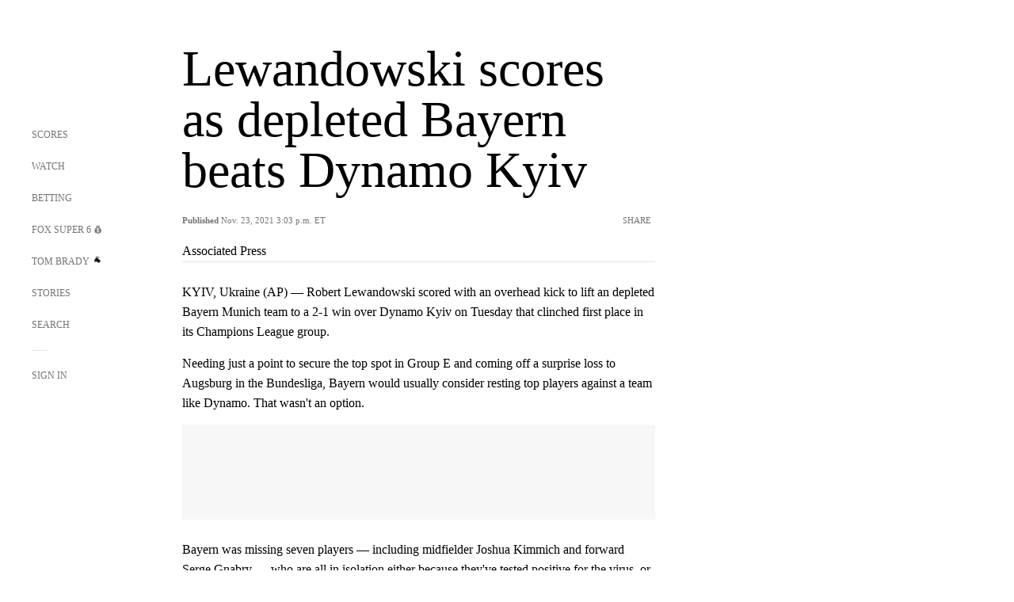

--- FILE ---
content_type: text/html;charset=utf-8
request_url: https://www.foxsports.com/articles/soccer/lewandowski-scores-as-depleted-bayern-beats-dynamo-kyiv
body_size: 54435
content:
<!DOCTYPE html><html  lang="en-US" prefix="og: &quot;http://ogp.me/ns# fb: http://ogp.me/ns/fb#&quot;"><head><meta charset="UTF-8">
<meta name="viewport" content="width=device-width, initial-scale=1.0, maximum-scale=5.0, minimum-scale=1.0, user-scalable=yes">
<script type="importmap">{"imports":{"#entry":"/_nuxt/uF9dytqq.js"}}</script>
<title>Lewandowski scores as depleted Bayern beats Dynamo Kyiv | FOX Sports</title>
<link rel="preconnect" href="https://statics.foxsports.com/static/orion/" crossorigin="anonymous">
<link rel="preconnect" href="https://fonts.googleapis.com" crossorigin="anonymous">
<link rel="preconnect" href="https://tags.tiqcdn.com/utag/foxcorp/fscom-main/prod/utag.js">
<link rel="preconnect" href="https://global.ketchcdn.com">
<link rel="preconnect" href="https://cdn.ketchjs.com">
<link rel="preconnect" href="https://www.google-analytics.com/analytics.js">
<link rel="preconnect" href="https://www.googletagmanager.com">
<link rel="preconnect" href="https://www.gstatic.com">
<link rel="preconnect" href="https://cdn.segment.com">
<script type="text/javascript" async>!function() {
            window.semaphore=window.semaphore || [],
            window.ketch=function() {
              window.semaphore.push(arguments)
            };
            var e=document.createElement("script");
            e.type="text/javascript",
            e.src="https://global.ketchcdn.com/web/v3/config/fds/fox_sports_web_fscom/boot.js",
            e.defer=e.async=!0,
            document.getElementsByTagName("head")[0].appendChild(e)
          }();</script>
<script type="text/javascript" async>(function(d, h){
            var apiKey = "d05807e0a0814e4fb0e91401ac0367d5"
            // TODO: Set a timeout in milliseconds for the anti-flicker.
            var timeout = 1000; 
            // Hides the page and loads the script. Shows page if script fails to load,
            // otherwise the script shows the page.
            var id = "amp-exp-css";
            try {
              if (!d.getElementById(id)) {
                var st = d.createElement("style");
                st.id = id;
                st.innerText = "* { visibility: hidden !important; background-image: none !important; }";
                h.appendChild(st);
                window.setTimeout(function () {st.remove()}, timeout);
                var sc = d.createElement("script");
                sc.src = "https://cdn.amplitude.com/script/"+apiKey+".experiment.js";
                sc.async = true;
                sc.onerror = function () {st.remove()};
                h.insertBefore(sc, d.currentScript || h.lastChild);
              }
            } catch {console.error(e)}
          })(document, document.head);</script>
<script src="//strike.fox.com/static/sports/display/loader.js" async data-hid="strike-script"></script>
<script type="text/javascript" async data-hid="heap">(function () {
        let t=0,s=50
        function x(d){if(localStorage.xid||t>10000){d();return}t+=s;setTimeout(()=>{x(d)},s)}
        x(() => {
          window.heap=window.heap||[],heap.load=function(e,t){window.heap.appid = e,
          window.heap.config = t = t ||
          {};var r=t.forceSSL||"https:"===document.location.protocol,a=document.createElement("script");
          a.type="text/javascript",a.async=!0,a.src=(r?"https:":"http:")+"//cdn.heapanalytics.com/js/heap-"+e+".js";
          var n=document.getElementsByTagName("script")[0];n.parentNode.insertBefore(a,n);
          for(var o=function(e){return function(){heap.push([e].concat(Array.prototype.slice.call(arguments, 0)))}},
          p=["addEventProperties","addUserProperties","clearEventProperties","identify","removeEventProperty","setEventProperties","track","unsetEventProperty"],
          c=0;c<p.length;c++)heap[p[c]]=o(p[c])};
          heap.load("479232849", {rewrite: function(props) {
              if (props.event_properties) {
                if (!props.event_properties.custom) {
                    props.event_properties.custom = {};
                }
                props.event_properties.custom = Object.assign({}, props.event_properties.custom, {original_user_id: heap.userId});
              }
              return props;
            }
          });
          var id=localStorage._WIS_userJWT && JSON.parse(localStorage._WIS_userJWT).item.profileId
          if(id){heap.identify(id)}
        })
      })()
    </script>
<link rel="stylesheet" href="https://fonts.googleapis.com/css?family=Open+Sans:400,400i,600,600i,700,700i,800,800i&display=swap" media="print" onload="this.onload=null;this.removeAttribute(&quot;media&quot;);">
<style>.nav-item-container[data-v-6cc44afe]{cursor:pointer}.nav-item-container .horizontal-nav-item[data-v-6cc44afe]{transition:color .15s ease-out}.nav-item-container .link-forward[data-v-6cc44afe]{height:20px;transition:transform .15s ease-out;width:20px}.nav-item-container:hover .horizontal-nav-item[data-v-6cc44afe]{color:#000}.nav-item-container:hover .link-forward[data-v-6cc44afe]{transform:translate(4px)}</style>
<style>.footer-title[data-v-1e8d06a1]{padding:0 0 15px;text-transform:uppercase}.footer-title[data-v-1e8d06a1],.item-title[data-v-1e8d06a1]{font-family:FANtastic-FOX-Cond;font-size:14px}</style>
<style>.footer-regions-columns[data-v-4f828922]{display:flex;justify-content:space-between;justify-self:end;padding:26px 0 0;width:100%}</style>
<style>.footer-region[data-v-0bde84a8]{border-top:1px solid rgba(5,5,5,.1)}</style>
<style>.personalized-newsletter-wrapper[data-v-45455246]{padding:20px 15px}.personalized-newsletter[data-v-45455246]{background:#0059b5;bottom:0;color:#fff;gap:20px;height:102px;left:0;padding:20px 15px;position:fixed;width:100vw;z-index:10}@media only screen and (max-width:767px){.personalized-newsletter[data-v-45455246]{flex-direction:row;flex-wrap:wrap;gap:12px;height:120px;width:auto}}.entities[data-v-45455246]{display:flex;flex-wrap:wrap;justify-content:center;max-width:130px}@media only screen and (max-width:767px){.entities[data-v-45455246]{flex:1 1 30%;max-width:80px;max-width:100px}}.details[data-v-45455246]{max-width:380px}@media only screen and (max-width:767px){.details[data-v-45455246]{flex:1 1 50%;max-width:100%}}.sign-up[data-v-45455246]{align-items:center;background:#000;border-radius:70px;display:flex;font-size:14px;gap:5px;height:30px;justify-content:center;padding:10px 20px;width:110px}@media only screen and (max-width:767px){.sign-up[data-v-45455246]{width:100%}}.title[data-v-45455246]{font-size:23px;margin-bottom:7.5px}@media only screen and (max-width:767px){.title[data-v-45455246]{font-size:14px}}.desc[data-v-45455246]{font-size:14px}@media only screen and (max-width:767px){.desc[data-v-45455246]{font-size:12px}}.image-logo-container[data-v-45455246]{background:linear-gradient(0deg,#0003,#0003),#0059b5;border:1px solid #000;border-radius:50%;box-sizing:border-box;height:51px;margin-left:-8px;overflow:hidden;padding:5px;width:51px}.image-logo-container img[data-v-45455246]{width:100%}@media only screen and (max-width:767px){.image-logo-container[data-v-45455246]{height:34px;width:34px}}.close-icon-white[data-v-45455246]{align-self:flex-start;display:flex;height:12px;opacity:.6;width:12px}@media only screen and (min-width:768px){.close-icon-white[data-v-45455246]{position:absolute;right:75px}}</style>
<style>.fscom-container.layout-article-content .ap-layout[data-v-bdcf8c76]{margin-left:auto;margin-right:auto;padding-left:0}</style>
<style>.no-padding[data-v-746446fd]{padding:0}.content-type-display[data-v-746446fd]{border-bottom:1px solid #e5e5e5;padding:15px 0 5px}.reactions-container[data-v-746446fd]{color:#0059b5;display:flex;font-weight:400;gap:10px}</style>
<style>.ar[data-v-cacb8665]{display:flex;grid-gap:15px;align-items:center;padding-bottom:20px;transition:all .3s}.ar.event-ar[data-v-cacb8665]{grid-gap:10px}.ar img.img-fluid[data-v-cacb8665]{border-radius:5px;height:auto;max-height:61px;min-width:108px;-o-object-fit:cover;object-fit:cover;transition:transform .3s ease}.ar .article-title[data-v-cacb8665],.ar h3[data-v-cacb8665]{padding:0;transition:all .3s}.ar:hover .article-title[data-v-cacb8665],.ar:hover h3[data-v-cacb8665]{color:#474747;text-decoration:underline}.carousel__slide[data-v-cacb8665],ul[data-v-cacb8665]{flex-direction:column}.carousel__slide[data-v-cacb8665]{justify-content:flex-start}</style>
<style>@media screen and (max-width:768px){.no-data-message[data-v-f6bfd3c1]{height:500px}}</style>
<style>.no-separator[data-v-5b59eb7a]{padding-left:0}.no-separator[data-v-5b59eb7a]:before{content:""}.feed-header-container[data-v-5b59eb7a]{color:#000;gap:16px;grid-template-columns:auto;grid-template-rows:16px auto 31px;height:auto;min-height:auto;position:relative}.feed-header-container .info-text[data-v-5b59eb7a]{align-self:center;color:#757575}</style>
<style>.f-l[data-v-c5a94214]{animation:pulsate-c5a94214 2s infinite both;transition:all .3s}@keyframes pulsate-c5a94214{0%,to{opacity:1}50%{opacity:.6}}</style>
<style>.interaction-bar-container[data-v-b4f021e6]{color:#0059b5;display:flex;font-weight:400;gap:10px}.interaction-bar-container .comments-container[data-v-b4f021e6]{align-items:center;border:1px solid #e5e5e5;border-radius:100px;box-sizing:border-box;display:flex;font-family:ProximaNova;font-size:12px;gap:3px;height:28px;padding:0 10px}</style>
<style>.contributor-accordion[data-v-2958d9fc]{align-items:center;border-bottom:1px solid #e5e5e5;cursor:pointer;display:flex;justify-content:space-between;margin-bottom:10px;padding-bottom:20px}.contributor-wrapper[data-v-2958d9fc]{justify-content:space-between;position:relative;width:100%}.article-contributors.is-acc .contributor-wrapper[data-v-2958d9fc]:after{background:#e5e5e5;bottom:0;content:"";display:block;height:1px;position:absolute;right:0;width:calc(100% - 46px)}.contributor-accordion-images[data-v-2958d9fc]{display:flex}.headshot-wrapper[data-v-2958d9fc]{background-color:#fff}.headshot-wrapper+.headshot-wrapper[data-v-2958d9fc]{margin-left:-15px}.is-collapsed[data-v-2958d9fc]{display:none}.button-favorite[data-v-2958d9fc]{background:transparent;border:none;height:36px;padding:0;width:36px}.button-favorite .favorite-star[data-v-2958d9fc]{height:20px;width:20px}.contributor-fav[data-v-2958d9fc]{align-items:center;display:flex}.contributor-wrapper[data-v-2958d9fc]:last-child:after{background:#e5e5e5;bottom:0;content:"";display:block;height:1px;position:absolute;right:0;width:100%!important}.add-contr[data-v-2958d9fc]{border-bottom:1px solid #e5e5e5}</style>
<style>.next-article-toast[data-v-a82f6483]{background:#fff;bottom:0;box-shadow:0 0 10px #00000026;height:84px;justify-content:center;left:0;padding:0 25px 10px;position:fixed;right:0;z-index:2}.next-article-toast .text[data-v-a82f6483]{padding-top:10px}.next-article-toast.adhesion-unit-present[data-v-a82f6483]{bottom:50px}img[data-v-a82f6483]{padding:20px 10px 0 0}.link-forward[data-v-a82f6483]{position:relative;right:2;top:35px}.title[data-v-a82f6483]{display:-webkit-box;overflow:hidden;-webkit-line-clamp:2;-webkit-box-orient:vertical}</style>
<style>.entity-fav-icon[data-v-5af20ebe]{margin-left:12px}</style>
<style>.external-comments-container[data-v-14082917]{overflow-x:scroll;position:relative;-ms-overflow-style:none;scrollbar-width:none}.external-comments-container[data-v-14082917]::-webkit-scrollbar{display:none}@media screen and (min-width:1024px){.external-comments-container[data-v-14082917]{max-width:647px}}.external-comments-overlay[data-v-14082917]{background:transparent;border:none;cursor:pointer;inset:0;padding:0;position:absolute;z-index:1}</style>
<link rel="stylesheet" href="/_nuxt/entry.DSPFf9Jp.css" crossorigin>
<link rel="stylesheet" href="/_nuxt/StoryBadge.CJLgiN5c.css" crossorigin>
<link rel="stylesheet" href="/_nuxt/filterSingleArticleProps.COzj8dLw.css" crossorigin>
<link rel="stylesheet" href="/_nuxt/NextArticleToast.DLvQdXFU.css" crossorigin>
<link rel="stylesheet" href="/_nuxt/TrendingArticles.DPccI0BZ.css" crossorigin>
<link rel="stylesheet" href="/_nuxt/carousel.DfvV8wSQ.css" crossorigin>
<link rel="preload" href="https://statics.foxsports.com/static/orion/fonts/fs-FANtastic-FOX/FS-FANtastic-FOX.woff2" as="font" crossorigin="anonymous">
<link rel="preload" href="https://statics.foxsports.com/static/orion/fonts/fs-FANtastic-FOX-Cond/FS-FANtastic-FOX-Cond.woff2" as="font" crossorigin="anonymous">
<link rel="preload" href="https://statics.foxsports.com/static/orion/fonts/haas/HaasGrotTextR-55Roman.otf" as="font" crossorigin="anonymous">
<link rel="preload" href="https://statics.foxsports.com/static/orion/fonts/proxima-nova/ProximaNova-Regular.otf" as="font" crossorigin="anonymous">
<link rel="preload" as="image" href="https://statics.foxsports.com/static/orion/images/defaults/story-card.jpg" imagesrcset="https://statics.foxsports.com/static/orion/images/defaults/story-card.jpg, https://statics.foxsports.com/static/orion/images/defaults/story-card.jpg 2x" media="(min-width: 1024px)">
<link rel="preload" as="image" href="https://statics.foxsports.com/static/orion/images/defaults/story-card.jpg" imagesrcset="https://statics.foxsports.com/static/orion/images/defaults/story-card.jpg, https://statics.foxsports.com/static/orion/images/defaults/story-card.jpg 2x" media="(min-width: 500px) and (max-width: 768px)">
<link rel="preload" as="image" href="https://statics.foxsports.com/static/orion/images/defaults/story-card.jpg" imagesrcset="https://statics.foxsports.com/static/orion/images/defaults/story-card.jpg, https://statics.foxsports.com/static/orion/images/defaults/story-card.jpg 2x" media="(min-width: 768px) and (max-width: 1023px)">
<link rel="preload" as="image" href="https://statics.foxsports.com/static/orion/images/defaults/story-card.jpg" imagesrcset="https://statics.foxsports.com/static/orion/images/defaults/story-card.jpg, https://statics.foxsports.com/static/orion/images/defaults/story-card.jpg 2x" media="(max-width: 499px)">
<link rel="modulepreload" as="script" crossorigin href="/_nuxt/uF9dytqq.js">
<link rel="modulepreload" as="script" crossorigin href="/_nuxt/UDLl1x7k.js">
<link rel="modulepreload" as="script" crossorigin href="/_nuxt/9EQj_YR7.js">
<link rel="modulepreload" as="script" crossorigin href="/_nuxt/DKfimjEE.js">
<link rel="modulepreload" as="script" crossorigin href="/_nuxt/B_9NSM9v.js">
<link rel="modulepreload" as="script" crossorigin href="/_nuxt/flpufBj8.js">
<link rel="modulepreload" as="script" crossorigin href="/_nuxt/ChG3eLJ9.js">
<link rel="modulepreload" as="script" crossorigin href="/_nuxt/BemOjWoH.js">
<link rel="modulepreload" as="script" crossorigin href="/_nuxt/LJT57rfc.js">
<link rel="modulepreload" as="script" crossorigin href="/_nuxt/8uEoLh64.js">
<link rel="modulepreload" as="script" crossorigin href="/_nuxt/DrOPTG0J.js">
<link rel="modulepreload" as="script" crossorigin href="/_nuxt/CPwDztP1.js">
<link rel="modulepreload" as="script" crossorigin href="/_nuxt/BylnaH6S.js">
<link rel="modulepreload" as="script" crossorigin href="/_nuxt/DDVMjp5N.js">
<link rel="modulepreload" as="script" crossorigin href="/_nuxt/DvMBCncC.js">
<link rel="modulepreload" as="script" crossorigin href="/_nuxt/C1IYjFJt.js">
<link rel="modulepreload" as="script" crossorigin href="/_nuxt/CCCUfbIX.js">
<link rel="modulepreload" as="script" crossorigin href="/_nuxt/N8-QomvG.js">
<link rel="modulepreload" as="script" crossorigin href="/_nuxt/BRmRQSeB.js">
<link rel="modulepreload" as="script" crossorigin href="/_nuxt/CPcgIbBu.js">
<link rel="modulepreload" as="script" crossorigin href="/_nuxt/B40iGseY.js">
<link rel="modulepreload" as="script" crossorigin href="/_nuxt/B62yTzzz.js">
<link rel="modulepreload" as="script" crossorigin href="/_nuxt/DxLoiGhy.js">
<link rel="modulepreload" as="script" crossorigin href="/_nuxt/BOVWJ5_K.js">
<link rel="modulepreload" as="script" crossorigin href="/_nuxt/OIdKG0IM.js">
<link rel="modulepreload" as="script" crossorigin href="/_nuxt/CSo1R0D2.js">
<link rel="modulepreload" as="script" crossorigin href="/_nuxt/Pq7N0dlD.js">
<link rel="modulepreload" as="script" crossorigin href="/_nuxt/C6oUdzTU.js">
<link rel="modulepreload" as="script" crossorigin href="/_nuxt/BBHjEFBg.js">
<link rel="modulepreload" as="script" crossorigin href="/_nuxt/CKucIgbB.js">
<link rel="modulepreload" as="script" crossorigin href="/_nuxt/D7AYH7Og.js">
<link rel="modulepreload" as="script" crossorigin href="/_nuxt/DxTm1C7a.js">
<script src="https://b2b-static.oddschecker.com/oc-widgets/oc-connect-widget/index.js" defer type="module" data-hid="fairplay"></script>
<script type="text/javascript" src="https://prod.fennec.atp.fox/js/fennec.js" defer></script>
<script src="https://statics.foxsports.com/static/orion/js/segment-analytics.js" defer data-hid="segment"></script>
<script src="https://statics.foxsports.com/static/orion/js/video-loader.js" defer data-hid="videoLoader"></script>
<link rel="dns-prefetch" href="https://cdn.heapanalytics.com">
<link rel="dns-prefetch" href="//static.chartbeat.com">
<link rel="dns-prefetch" href="https://prod.fennec.atp.fox/js/fennec.js">
<link rel="dns-prefetch" href="https://d2yyd1h5u9mauk.cloudfront.net">
<link rel="dns-prefetch" href="https://snippet.minute.ly">
<link rel="dns-prefetch" href="//player.fox.com">
<link rel="dns-prefetch" href="https://b.fssta.com">
<link rel="dns-prefetch" href="https://a57.foxsports.com">
<link rel="dns-prefetch" href="https://www.youtube.com">
<link rel="dns-prefetch" href="//strike.fox.com/static/sports">
<link rel="dns-prefetch" href="//cdn.taboola.com">
<link rel="dns-prefetch" href="//apv-launcher.minute.ly">
<link rel="dns-prefetch" href="https://apv-static.minute.ly">
<link rel="prefetch" as="style" crossorigin href="/_nuxt/VideoTags.BolR0GUa.css">
<link rel="prefetch" as="style" crossorigin href="/_nuxt/VideoPlaylistItem.DPbdiSSf.css">
<link rel="prefetch" as="script" crossorigin href="/_nuxt/B_L6sQYI.js">
<link rel="prefetch" as="script" crossorigin href="/_nuxt/goTRVQ9q.js">
<link rel="prefetch" as="script" crossorigin href="/_nuxt/Cvj6lyJR.js">
<link rel="prefetch" as="script" crossorigin href="/_nuxt/B0EffI4M.js">
<link rel="prefetch" as="script" crossorigin href="/_nuxt/CHJNrcc6.js">
<link rel="prefetch" as="script" crossorigin href="/_nuxt/UAxYFGYq.js">
<link rel="prefetch" as="script" crossorigin href="/_nuxt/DGjkoeYl.js">
<link rel="prefetch" as="script" crossorigin href="/_nuxt/DQa2BVRg.js">
<link rel="prefetch" as="script" crossorigin href="/_nuxt/cbcfn19W.js">
<link rel="prefetch" as="script" crossorigin href="/_nuxt/BlEeQn-_.js">
<link rel="prefetch" as="script" crossorigin href="/_nuxt/DlkvQl0i.js">
<link rel="prefetch" as="script" crossorigin href="/_nuxt/DZCrth6a.js">
<link rel="prefetch" as="style" crossorigin href="/_nuxt/event-player-pill.BBuFP1gU.css">
<link rel="prefetch" as="style" crossorigin href="/_nuxt/NewsPost.Dv77q0r9.css">
<link rel="prefetch" as="style" crossorigin href="/_nuxt/VideoFooterCarousel.B3k6ubie.css">
<link rel="prefetch" as="style" crossorigin href="/_nuxt/navService.BvBs5Vwi.css">
<link rel="prefetch" as="style" crossorigin href="/_nuxt/SecondaryNavigationContent.BlPmQdjq.css">
<link rel="prefetch" as="script" crossorigin href="/_nuxt/DDSd1g-B.js">
<link rel="prefetch" as="script" crossorigin href="/_nuxt/DBUfcOqV.js">
<link rel="prefetch" as="script" crossorigin href="/_nuxt/CzICVTPq.js">
<link rel="prefetch" as="script" crossorigin href="/_nuxt/BqJVEzGB.js">
<link rel="prefetch" as="script" crossorigin href="/_nuxt/iCfYwmyf.js">
<link rel="prefetch" as="script" crossorigin href="/_nuxt/BA6oEyIu.js">
<link rel="prefetch" as="script" crossorigin href="/_nuxt/BP0WAZda.js">
<link rel="prefetch" as="script" crossorigin href="/_nuxt/DWdhdNEn.js">
<link rel="prefetch" as="script" crossorigin href="/_nuxt/B9csEMMa.js">
<link rel="prefetch" as="script" crossorigin href="/_nuxt/B8L3eyHv.js">
<link rel="prefetch" as="script" crossorigin href="/_nuxt/By_9kbMl.js">
<link rel="prefetch" as="script" crossorigin href="/_nuxt/DuO3R9gQ.js">
<link rel="prefetch" as="script" crossorigin href="/_nuxt/B7L_cy1_.js">
<link rel="prefetch" as="script" crossorigin href="/_nuxt/DN--Sact.js">
<link rel="prefetch" as="script" crossorigin href="/_nuxt/CiZ8yY5j.js">
<link rel="prefetch" as="script" crossorigin href="/_nuxt/CptzKmlz.js">
<link rel="prefetch" as="script" crossorigin href="/_nuxt/CM7fF6YE.js">
<link rel="prefetch" as="script" crossorigin href="/_nuxt/DBhpVf5L.js">
<link rel="prefetch" as="script" crossorigin href="/_nuxt/C46SbgZN.js">
<link rel="prefetch" as="script" crossorigin href="/_nuxt/BDvncwkP.js">
<link rel="prefetch" as="script" crossorigin href="/_nuxt/BXXBQYRs.js">
<link rel="prefetch" as="script" crossorigin href="/_nuxt/W1xi6m-g.js">
<link rel="prefetch" as="script" crossorigin href="/_nuxt/BLU51144.js">
<link rel="prefetch" as="script" crossorigin href="/_nuxt/CJBzltZI.js">
<link rel="prefetch" as="script" crossorigin href="/_nuxt/CGGwF5II.js">
<link rel="prefetch" as="script" crossorigin href="/_nuxt/DwCRWsfP.js">
<link rel="prefetch" as="script" crossorigin href="/_nuxt/B-zNxOhj.js">
<link rel="prefetch" as="script" crossorigin href="/_nuxt/zbChqe46.js">
<link rel="prefetch" as="script" crossorigin href="/_nuxt/i4SwtdXG.js">
<link rel="prefetch" as="script" crossorigin href="/_nuxt/BIhd1HD_.js">
<link rel="prefetch" as="script" crossorigin href="/_nuxt/CPqVAgrY.js">
<link rel="prefetch" as="script" crossorigin href="/_nuxt/ChjWH6Zp.js">
<link rel="prefetch" as="script" crossorigin href="/_nuxt/CqqG08aw.js">
<link rel="prefetch" as="script" crossorigin href="/_nuxt/BLPk-hnI.js">
<link rel="prefetch" as="script" crossorigin href="/_nuxt/D31R2Umi.js">
<link rel="prefetch" as="script" crossorigin href="/_nuxt/CT9bQIw6.js">
<link rel="prefetch" as="script" crossorigin href="/_nuxt/oVscPNHT.js">
<link rel="prefetch" as="script" crossorigin href="/_nuxt/BgpjVBC_.js">
<link rel="prefetch" as="script" crossorigin href="/_nuxt/Byd4bgoO.js">
<link rel="prefetch" as="script" crossorigin href="/_nuxt/CVJ9AKwz.js">
<link rel="prefetch" as="script" crossorigin href="/_nuxt/3fCBDSBr.js">
<link rel="prefetch" as="script" crossorigin href="/_nuxt/EIstahwy.js">
<link rel="prefetch" as="script" crossorigin href="/_nuxt/DlJwQ9E4.js">
<link rel="prefetch" as="script" crossorigin href="/_nuxt/CRxdDjmM.js">
<link rel="prefetch" as="script" crossorigin href="/_nuxt/BHHmyx31.js">
<link rel="prefetch" as="script" crossorigin href="/_nuxt/aUTN9F48.js">
<link rel="prefetch" as="script" crossorigin href="/_nuxt/qykjrl_c.js">
<link rel="prefetch" as="script" crossorigin href="/_nuxt/DiCL1EVL.js">
<link rel="prefetch" as="script" crossorigin href="/_nuxt/X8MXzexR.js">
<link rel="prefetch" as="script" crossorigin href="/_nuxt/Bql5Fv0o.js">
<link rel="prefetch" as="script" crossorigin href="/_nuxt/90hM1iiA.js">
<link rel="prefetch" as="script" crossorigin href="/_nuxt/B0Z0cSNO.js">
<link rel="prefetch" as="script" crossorigin href="/_nuxt/F4YxWZqG.js">
<link rel="prefetch" as="script" crossorigin href="/_nuxt/DxlpCEy4.js">
<link rel="prefetch" as="script" crossorigin href="/_nuxt/aewH-ILO.js">
<link rel="prefetch" as="script" crossorigin href="/_nuxt/B8W03q_o.js">
<link rel="prefetch" as="script" crossorigin href="/_nuxt/BrBbAmBs.js">
<link rel="prefetch" as="script" crossorigin href="/_nuxt/2uwKOTP8.js">
<link rel="prefetch" as="script" crossorigin href="/_nuxt/C1dzas1m.js">
<link rel="prefetch" as="script" crossorigin href="/_nuxt/Dwp0Ba1p.js">
<link rel="prefetch" as="script" crossorigin href="/_nuxt/36skOmO6.js">
<link rel="prefetch" as="script" crossorigin href="/_nuxt/BWhUnIRx.js">
<link rel="prefetch" as="script" crossorigin href="/_nuxt/D0CEoi_H.js">
<link rel="prefetch" as="script" crossorigin href="/_nuxt/BDS0YSdK.js">
<link rel="prefetch" as="script" crossorigin href="/_nuxt/CB9JAQ57.js">
<link rel="prefetch" as="script" crossorigin href="/_nuxt/B-o8qXbS.js">
<link rel="prefetch" as="script" crossorigin href="/_nuxt/DCrNZysY.js">
<link rel="prefetch" as="style" crossorigin href="/_nuxt/LeaguePage.DHo0CRNx.css">
<link rel="prefetch" as="style" crossorigin href="/_nuxt/ExpandedView.CX7mx7CA.css">
<link rel="prefetch" as="style" crossorigin href="/_nuxt/Bracket.ByBgTwwT.css">
<link rel="prefetch" as="script" crossorigin href="/_nuxt/spDMAIbX.js">
<link rel="prefetch" as="script" crossorigin href="/_nuxt/B3poqJ-H.js">
<link rel="prefetch" as="script" crossorigin href="/_nuxt/DlAE6SYT.js">
<link rel="prefetch" as="script" crossorigin href="/_nuxt/oyJBWrI6.js">
<link rel="prefetch" as="script" crossorigin href="/_nuxt/BlcW9bxx.js">
<link rel="prefetch" as="script" crossorigin href="/_nuxt/BQPlny2J.js">
<link rel="prefetch" as="script" crossorigin href="/_nuxt/i202b--O.js">
<link rel="prefetch" as="script" crossorigin href="/_nuxt/1lAdd_8f.js">
<link rel="prefetch" as="script" crossorigin href="/_nuxt/aI6VOrRg.js">
<link rel="prefetch" as="script" crossorigin href="/_nuxt/D73vHhw8.js">
<link rel="prefetch" as="script" crossorigin href="/_nuxt/D__6wWzB.js">
<link rel="prefetch" as="style" crossorigin href="/_nuxt/scores-page._PwDqn9X.css">
<link rel="prefetch" as="script" crossorigin href="/_nuxt/DS3_Oljs.js">
<link rel="prefetch" as="script" crossorigin href="/_nuxt/Bj0Pt1Pn.js">
<link rel="prefetch" as="script" crossorigin href="/_nuxt/DIMaGPR1.js">
<link rel="prefetch" as="script" crossorigin href="/_nuxt/DHK5GWaJ.js">
<link rel="prefetch" as="script" crossorigin href="/_nuxt/H0tCiLnH.js">
<link rel="prefetch" as="script" crossorigin href="/_nuxt/BZ_3EK2d.js">
<link rel="prefetch" as="script" crossorigin href="/_nuxt/CGDEzLM5.js">
<link rel="prefetch" as="script" crossorigin href="/_nuxt/v-totZN6.js">
<link rel="prefetch" as="script" crossorigin href="/_nuxt/BsmB2GAz.js">
<link rel="prefetch" as="script" crossorigin href="/_nuxt/X-BxfUY3.js">
<link rel="prefetch" as="script" crossorigin href="/_nuxt/DUyuPxH3.js">
<link rel="prefetch" as="script" crossorigin href="/_nuxt/Duz-7u6E.js">
<link rel="prefetch" as="script" crossorigin href="/_nuxt/CoSIj2IQ.js">
<link rel="prefetch" as="script" crossorigin href="/_nuxt/DG96JBZc.js">
<link rel="prefetch" as="style" crossorigin href="/_nuxt/EventPage.8en7I9F_.css">
<link rel="prefetch" as="script" crossorigin href="/_nuxt/hVGZ1VYu.js">
<link rel="prefetch" as="script" crossorigin href="/_nuxt/Dy5VeddH.js">
<link rel="prefetch" as="script" crossorigin href="/_nuxt/CE119TSl.js">
<link rel="prefetch" as="script" crossorigin href="/_nuxt/C-1G9FS8.js">
<link rel="prefetch" as="script" crossorigin href="/_nuxt/BxYM8Hqy.js">
<link rel="prefetch" as="script" crossorigin href="/_nuxt/CNQmKah7.js">
<link rel="prefetch" as="script" crossorigin href="/_nuxt/ClwFfVbA.js">
<link rel="prefetch" as="script" crossorigin href="/_nuxt/5HYSz8z2.js">
<link rel="prefetch" as="script" crossorigin href="/_nuxt/De8x644P.js">
<link rel="prefetch" as="script" crossorigin href="/_nuxt/Tx1iXb-L.js">
<link rel="prefetch" as="script" crossorigin href="/_nuxt/D5-IWO6e.js">
<link rel="prefetch" as="script" crossorigin href="/_nuxt/CDummHjN.js">
<link rel="prefetch" as="style" crossorigin href="/_nuxt/GolfScorecard.ZP5qeE3P.css">
<link rel="prefetch" as="script" crossorigin href="/_nuxt/D8TczEap.js">
<link rel="prefetch" as="style" crossorigin href="/_nuxt/PressPassLayout.BDGs0WvY.css">
<link rel="prefetch" as="script" crossorigin href="/_nuxt/BImZeXP9.js">
<link rel="prefetch" as="script" crossorigin href="/_nuxt/b81LXJ2A.js">
<link rel="prefetch" as="script" crossorigin href="/_nuxt/BgsAn3KO.js">
<link rel="prefetch" as="script" crossorigin href="/_nuxt/CljaJdyr.js">
<link rel="prefetch" as="script" crossorigin href="/_nuxt/DXkJdcUE.js">
<link rel="prefetch" as="script" crossorigin href="/_nuxt/C_HipjBA.js">
<link rel="prefetch" as="script" crossorigin href="/_nuxt/rjvMKfaX.js">
<link rel="prefetch" as="style" crossorigin href="/_nuxt/WebViewSocial.ntOc5eCc.css">
<link rel="prefetch" as="script" crossorigin href="/_nuxt/BS13BcbV.js">
<link rel="prefetch" as="script" crossorigin href="/_nuxt/DovXq3Nf.js">
<link rel="prefetch" as="script" crossorigin href="/_nuxt/Xv7r7ONY.js">
<link rel="prefetch" as="script" crossorigin href="/_nuxt/C-NX93px.js">
<link rel="prefetch" as="script" crossorigin href="/_nuxt/wX5FT-EC.js">
<link rel="prefetch" as="script" crossorigin href="/_nuxt/CgUuMd-F.js">
<link rel="prefetch" as="script" crossorigin href="/_nuxt/DcKRcojk.js">
<link rel="prefetch" as="script" crossorigin href="/_nuxt/D5enTiuu.js">
<link rel="prefetch" as="script" crossorigin href="/_nuxt/BZgIVDb3.js">
<link rel="prefetch" as="script" crossorigin href="/_nuxt/W6iKoDBF.js">
<link rel="prefetch" as="script" crossorigin href="/_nuxt/BJlUqlew.js">
<link rel="prefetch" as="script" crossorigin href="/_nuxt/Bh9GulPD.js">
<link rel="prefetch" as="style" crossorigin href="/_nuxt/Super6.DEFxfjw3.css">
<link rel="prefetch" as="style" crossorigin href="/_nuxt/super6NavService.DDcNB3nq.css">
<link rel="prefetch" as="script" crossorigin href="/_nuxt/D7m3x6f6.js">
<link rel="prefetch" as="script" crossorigin href="/_nuxt/DLR09ZEH.js">
<link rel="prefetch" as="script" crossorigin href="/_nuxt/B4zVjd92.js">
<link rel="prefetch" as="script" crossorigin href="/_nuxt/C4qt7s6L.js">
<link rel="prefetch" as="script" crossorigin href="/_nuxt/wbom_Yf8.js">
<link rel="prefetch" as="script" crossorigin href="/_nuxt/DpHegkxM.js">
<link rel="prefetch" as="script" crossorigin href="/_nuxt/k5OOftPZ.js">
<link rel="prefetch" as="script" crossorigin href="/_nuxt/DJaQ-sFs.js">
<link rel="prefetch" as="style" crossorigin href="/_nuxt/MyPicks.hDBwvZdv.css">
<link rel="prefetch" as="style" crossorigin href="/_nuxt/RangeInput.DXsnbpIa.css">
<link rel="prefetch" as="script" crossorigin href="/_nuxt/C_TpddW8.js">
<link rel="prefetch" as="script" crossorigin href="/_nuxt/CMzc-pVB.js">
<link rel="prefetch" as="script" crossorigin href="/_nuxt/BSJe3SvG.js">
<link rel="prefetch" as="script" crossorigin href="/_nuxt/WmlI43tH.js">
<link rel="prefetch" as="script" crossorigin href="/_nuxt/fA4FEhYu.js">
<link rel="prefetch" as="style" crossorigin href="/_nuxt/VideoContainer.D-41S7cZ.css">
<link rel="prefetch" as="script" crossorigin href="/_nuxt/BNuGOvqR.js">
<link rel="prefetch" as="script" crossorigin href="/_nuxt/BHYR_Fyx.js">
<link rel="prefetch" as="script" crossorigin href="/_nuxt/CjF18RFH.js">
<link rel="prefetch" as="script" crossorigin href="/_nuxt/BEWKq_qq.js">
<link rel="prefetch" as="script" crossorigin href="/_nuxt/NxbUKA8W.js">
<link rel="prefetch" as="script" crossorigin href="/_nuxt/Dc4CSSqT.js">
<link rel="prefetch" as="script" crossorigin href="/_nuxt/DU1W8u8E.js">
<link rel="prefetch" as="script" crossorigin href="/_nuxt/B1Iezcyh.js">
<link rel="prefetch" as="script" crossorigin href="/_nuxt/1vHs5x6H.js">
<link rel="prefetch" as="script" crossorigin href="/_nuxt/VZz937bd.js">
<link rel="prefetch" as="script" crossorigin href="/_nuxt/ucX1OjGa.js">
<link rel="prefetch" as="script" crossorigin href="/_nuxt/CWrVaMsE.js">
<link rel="prefetch" as="script" crossorigin href="/_nuxt/BjYQNlAO.js">
<link rel="prefetch" as="script" crossorigin href="/_nuxt/CTahL6Jt.js">
<link rel="prefetch" as="script" crossorigin href="/_nuxt/sptGkP0t.js">
<link rel="prefetch" as="script" crossorigin href="/_nuxt/ayeYEYi-.js">
<link rel="prefetch" as="script" crossorigin href="/_nuxt/BEoVusjn.js">
<link rel="prefetch" as="script" crossorigin href="/_nuxt/Ci5RFMhz.js">
<link rel="prefetch" as="script" crossorigin href="/_nuxt/fvNRImG-.js">
<link rel="prefetch" as="script" crossorigin href="/_nuxt/D4glGjRv.js">
<link rel="prefetch" as="script" crossorigin href="/_nuxt/B22foRNZ.js">
<link rel="prefetch" as="script" crossorigin href="/_nuxt/4tUb0uum.js">
<link rel="prefetch" as="script" crossorigin href="/_nuxt/COCX4ZGr.js">
<link rel="prefetch" as="script" crossorigin href="/_nuxt/gPm1QUlI.js">
<link rel="prefetch" as="script" crossorigin href="/_nuxt/Cyv_fRJG.js">
<link rel="prefetch" as="script" crossorigin href="/_nuxt/jHNp47MZ.js">
<link rel="prefetch" as="script" crossorigin href="/_nuxt/DbAYoome.js">
<link rel="prefetch" as="script" crossorigin href="/_nuxt/Ch7D6eCY.js">
<link rel="prefetch" as="script" crossorigin href="/_nuxt/pwCi2qYV.js">
<link rel="prefetch" as="style" crossorigin href="/_nuxt/FullWidthImage.BheUqYot.css">
<link rel="prefetch" as="script" crossorigin href="/_nuxt/tVHmJqhG.js">
<link rel="prefetch" as="script" crossorigin href="/_nuxt/bod5xuU_.js">
<link rel="prefetch" as="script" crossorigin href="/_nuxt/ByysN195.js">
<link rel="prefetch" as="script" crossorigin href="/_nuxt/DE6CY-Gm.js">
<link rel="prefetch" as="script" crossorigin href="/_nuxt/BarLpH3C.js">
<link rel="prefetch" as="script" crossorigin href="/_nuxt/C6F9aDj0.js">
<link rel="prefetch" as="script" crossorigin href="/_nuxt/b0a9q6Oa.js">
<link rel="prefetch" as="script" crossorigin href="/_nuxt/CfEL7IRh.js">
<link rel="prefetch" as="script" crossorigin href="/_nuxt/CPQMhUo2.js">
<link rel="prefetch" as="script" crossorigin href="/_nuxt/D5UenVDm.js">
<link rel="prefetch" as="script" crossorigin href="/_nuxt/BI4N630M.js">
<link rel="prefetch" as="script" crossorigin href="/_nuxt/EWP6r2Bb.js">
<link rel="prefetch" as="script" crossorigin href="/_nuxt/DyVfEnlN.js">
<link rel="prefetch" as="script" crossorigin href="/_nuxt/B0gJCexq.js">
<link rel="prefetch" as="script" crossorigin href="/_nuxt/BXZqzQOm.js">
<link rel="prefetch" as="script" crossorigin href="/_nuxt/DP8uuLpV.js">
<link rel="prefetch" as="script" crossorigin href="/_nuxt/G5jjXBs-.js">
<link rel="prefetch" as="script" crossorigin href="/_nuxt/B2Yrsars.js">
<link rel="prefetch" as="script" crossorigin href="/_nuxt/B7pwuT6O.js">
<link rel="prefetch" as="script" crossorigin href="/_nuxt/CBFhFG42.js">
<link rel="prefetch" as="script" crossorigin href="/_nuxt/B4muh9So.js">
<link rel="prefetch" as="script" crossorigin href="/_nuxt/Ca9Tnj-s.js">
<link rel="prefetch" as="script" crossorigin href="/_nuxt/9lZK2x7f.js">
<meta http-equiv="X-UA-Compatible" content="IE=edge,chrome=1">
<meta http-equiv="Content-Security-Policy" content="upgrade-insecure-requests">
<meta name="format-detection" content="telephone=no">
<meta name="mobile-web-app-capable" content="yes">
<meta name="apple-mobile-web-app-status-bar-style" content="black">
<meta name="msapplication-TileColor" content="#ffffff">
<meta name="theme-color" content="#ffffff">
<meta property="fb:pages" content="112638779551">
<link rel="apple-touch-icon" sizes="180x180" href="/apple-touch-icon.png">
<link rel="icon" href="/favicon.svg">
<link rel="icon" type="image/png" sizes="32x32" href="/favicon-32x32.png">
<link rel="icon" type="image/png" sizes="16x16" href="/favicon-16x16.png">
<link rel="manifest" href="/manifest.webmanifest" crossorigin="use-credentials">
<link rel="mask-icon" href="/safari-pinned-tab.svg" color="#454545">
<link rel="publisher" href="https://plus.google.com/+foxsports">
<link rel="stylesheet preload" as="style" type="text/css" href="https://statics.foxsports.com/static/orion/css/story.min.css">
<link rel="canonical" href="https://www.foxsports.com/articles/soccer/lewandowski-scores-as-depleted-bayern-beats-dynamo-kyiv">
<link rel="alternate" href="android-app://com.foxsports.android/fsapp/sport/stories/soccer/lewandowski-scores-as-depleted-bayern-beats-dynamo-kyiv">
<script type="text/javascript" data-hid="ad-settings">window.adSettings = {"strike":{"pageTypeDict":{"super-6-webview":"super-6","team-index":"team","boxscore-updated-url":"event","shows":"show","special-event-page-subnav":"special-event","special-event-page":"special-event","live-channel":"watch","league-stats":"league","results":"event","watch-replay":"watch","subleague-futures":"league","event-schedule":"watch","scores-scorespath":"scores","betting-page":"odds","static":"homepage","watch-vertical-videoId":"watch","super-6-contest-view-entry":"super-6","league":"league","special-event-one-off-page":"topic","index":"homepage","super-6-home":"super-6","article":"story","racetrax":"event","show-replays":"watch","golfScorecard":"event","live-blog-category-canonical":"story","subleague":"league","foxsuper6widget":"super-6","personalities":"personality","fan-guide-webview":"special-event","league-futures":"league","video":"watch","replays":"watch","showsPage":"show","watchShows":"watch","live":"watch","scores-scorespath-subleague":"scores","soccer-leagues":"league","team-futures":"team","golf-boxscore":"event","watch-vertical-video-id":"watch","personalitiesPage":"personality","player-index":"athlete","odds-page":"odds","special-event-page-clean-subnav":"special-event","topics":"topic","all-articles":"story","special-event-page-clean-subview":"special-event","boxscore":"event","ap-article":"story","team-subnav":"team","player-subnav":"athlete","subleague-stats":"league","podcasts":"show","special-event-page-subview":"special-event","special-event-page-clean":"special-event","super-6-contest":"super-6","super-6-overall-view":"super-6","topics-topic":"topic","stories-cat":"story","videoVanityUrl":"watch"},"adhesionUnit":{"iosAdUnitTablet":"","androidAdUnitTablet":"","minutesToReEnable":10,"androidAdUnitMobile":"","blacklist":{"urls":["/big-noon-kickoff-experience","/instant-access","/provider/register","/newsletter","/mobile","/rss-feeds","/privacy-policy","/terms-of-use","/closed-captioning","/ppv-terms-of-use","/fox-super-6-how-to-play","/draftkings-pick-6-terms","/usfl-app","/about-cleatus-ai","/profile-updates","/2024-ufl-super-6-challenge-official-rules","/our-commitment-responsible-gambling","/recordkeeping","/end-user-license-agreement","/2025-liv-golf-miami-super-6-challenge-official-rules","/draftkings-osb-terms","/2024-nfl-network-international-super-6-challenge-official-rules","/big-noon-kickoff-5k-sweepstakes","/alaska-airlines","/draftkings-daily-fantasy-sports-terms","/draftkings-sportsbook-terms","/pp-test-3","/usfl-application-end-user-license-agreement","/whats-new","/find-fs1-on-your-tv"],"pageTypes":["super-6"]},"disabled":false,"iosAdUnitMobile":"","webAdUnitTablet":"adh","webAdUnitMobile":"adh","webAdUnitDesktop":"adh"},"channelName":"fsp","placements":{"news":{"webAdUnitTablet":"lb{index}","webAdUnitMobile":"ban{index}","webAdUnitDesktop":"ban{index}","frequency":5},"scores":{"mobileChipsPerRow":1,"chipsPerRow":3,"leagueOffset":1,"topFrequency":2,"eventChipsPerRow":2,"webAdUnitTablet":"lb{index}","webAdUnitMobile":"ban{index}","webAdUnitDesktop":"lb{index}","frequency":4},"videos":{"webAdUnitTablet":"lb{index}","webAdUnitMobile":"ban{index}","webAdUnitDesktop":"ban{index}","frequency":5},"recap":{"webAdUnitTablet":"lb{index}","webAdUnitMobile":"ban{index}","webAdUnitDesktop":"ban{index}"},"poll":{"adTimerSeconds":7},"article":{"right-rail":{"disabled":true,"webAdUnitTablet":"ban1","webAdUnitMobile":"ban1","webAdUnitDesktop":"ban1"},"body":{"numOfAds":20,"startIndex":1,"niva":{"startIndex":12,"webAdUnitTablet":"nivalb","webAdUnitMobile":"nivaban","webAdUnitDesktop":"nivaban"},"minCharCount":170,"webAdUnitTablet":"lb{index}","webAdUnitMobile":"ban{index}","webAdUnitDesktop":"ban{index}","frequency":4}},"replays":{"webAdUnitTablet":"lb{index}","webAdUnitMobile":"ban{index}","webAdUnitDesktop":"ban{index}","frequency":5},"feed":{"webAdUnitTablet":"lb{index}","webAdUnitMobile":"ban{index}","webAdUnitDesktop":"ban{index}"},"league-scores":{"mobileChipsPerRow":1,"chipsPerRow":3,"leagueOffset":1,"eventChipsPerRow":2,"webAdUnitTablet":"lb{index}","webAdUnitMobile":"ban{index}","webAdUnitDesktop":"ban{index}","frequency":4},"odds":{"numOfAds":2,"startIndex":0,"webAdUnitTablet":"lb{index}","webAdUnitMobile":"ban{index}","webAdUnitDesktop":"ban{index}","frequency":2},"live-blog":{"right-rail":{"disabled":true,"webAdUnitTablet":"ban1","webAdUnitMobile":"ban1","webAdUnitDesktop":"ban1"},"body":{"numOfAds":20,"startIndex":0,"niva":{"startIndex":4,"webAdUnitTablet":"nivalb","webAdUnitMobile":"nivaban","webAdUnitDesktop":"nivaban"},"intro":{"startIndex":1,"webAdUnitTablet":"lb1","webAdUnitMobile":"ban1","webAdUnitDesktop":"ban1"},"webAdUnitTablet":"lb{index}","webAdUnitMobile":"ban{index}","webAdUnitDesktop":"ban{index}","frequency":3}},"event":{"webAdUnitTablet":"lb{index}","webAdUnitMobile":"ban{index}","webAdUnitDesktop":"ban{index}"},"sfvod":{"webAdUnitTablet":"lb{index}","webAdUnitMobile":"ban{index}","webAdUnitDesktop":"ban{index}","frequency":5},"matchup":{"webAdUnitTablet":"lb{index}","webAdUnitMobile":"ban{index}","webAdUnitDesktop":"ban{index}"}},"scriptSrc":"//strike.fox.com/static/sports/display/loader.js"}}</script>
<script type="application/ld+json" defer>{"@context":"https://schema.org","@type":"NewsArticle","headline":"Lewandowski scores as depleted Bayern beats Dynamo Kyiv","speakable":{"@type":"SpeakableSpecification","xpath":["/html/head/title","/html/head/meta[@name='description']/@content"],"url":"https://www.foxsports.com/articles/soccer/lewandowski-scores-as-depleted-bayern-beats-dynamo-kyiv"},"articleBody":"KYIV, Ukraine (AP) — Robert Lewandowski scored with an overhead kick to lift an depleted Bayern Munich team to a 2-1 win over Dynamo Kyiv on Tuesday that clinched first place in its Champions League group. Needing just a point to secure the top spot in Group E and coming off a surprise loss to Augsburg in the Bundesliga, Bayern would usually consider resting top players against a team like Dynamo. That wasn't an option.  Bayern was missing seven players — including midfielder Joshua Kimmich and forward Serge Gnabry — who are all in isolation either because they've tested positive for the virus, or because they're unvaccinated and had contact with a positive case. Adding on a suspension for defender Dayot Upamecano and a muscle injury for midfielder Marcel Sabitzer left Bayern with a threadbare squad. Coach Julian Nagelsmann had no real backups for his star players, so Lewandowski, Thomas Müller, Leroy Sané and the recently injured Kingsley Coman all started in attack. Nagelsmann named just four outfield players on the bench, all youngsters or fringe players. Lewandowski brought the game to life after a slow start with his 14th-minute goal. The Polish striker reacted quickly when Benjamin Pavard's pass deflected off defender Illya Zabarnyi's leg and leaped to hit an overhead kick which was hit beyond the goalkeeper's reach. Only a stroke of luck kept Bayern in the lead soon after when Leon Goretzka's attempted backpass across the snowy field bobbled up and over Manuel Neuer's attempted kick and onto the post.  Coman scored his first Champions League goal of the season to double Bayern's lead just before the break, shooting high into the net from a tight angle. Neuer made several saves to keep Dynamo at bay in the second half, but a gap in the Bayern defense allowed Viktor Tsygankov to set up Denys Garmash for last-place Dynamo's first goal of the group stage. Bayern held on for the last 20 minutes to keep the three points. ___ More AP soccer: https://apnews.com/hub/soccer and https://twitter.com/AP_Sports","image":[{"@type":"ImageObject","url":"https://a57.foxsports.com/statics.foxsports.com/static/orion/images/defaults/1280/1280/story-card.jpg?ve=1&tl=1","width":1280,"height":1280},{"@type":"ImageObject","url":"https://a57.foxsports.com/statics.foxsports.com/static/orion/images/defaults/1280/960/story-card.jpg?ve=1&tl=1","width":1280,"height":960},{"@type":"ImageObject","url":"https://a57.foxsports.com/statics.foxsports.com/static/orion/images/defaults/1280/720/story-card.jpg?ve=1&tl=1","width":1280,"height":720}],"datePublished":"2021-11-23T15:03:03-05:00","dateModified":"2021-11-23T15:03:03-05:00","mainEntityOfPage":{"@type":"WebPage","@id":"https://www.foxsports.com/articles/soccer/lewandowski-scores-as-depleted-bayern-beats-dynamo-kyiv"},"author":"","publisher":{"@type":"Organization","name":"FOX Sports","logo":{"@type":"ImageObject","url":"https://b.fssta.com/uploads/application/fscom/fox-sports-logo-black.vresize.112.112.medium.0.png","width":112,"height":112}}}</script>
<script type="text/javascript" defer data-hid="freewheel">
      (function(h,o,u,n,d,cb) {
        h.fwAdsSettings=JSON.parse('{"playThreshold":0.3,"caidList":{"soccer":"SoccerNIVA1","mlb":"MLBNIVA1","nfl":"NFLNIVA1","nascar":"NascarNIVA1","cbk":"CBBNIVA1","cfb":"CFBNIVA1"},"serverURL":"https://7e14d.v.fwmrm.net/ad/p/1","caid":"ROSNIVA1","slau":"Video_Pre-Roll_NIVA","siteSectionId":"fsapp/webdesktop/vod/videopage","nw":516429,"sdkSrc":"https://mssl.fwmrm.net/libs/adm/6.55.0/AdManager.js","sfid":15250384,"prof":"516429:niva_foxsports_webdesktop_vod","afid":359947445,"platforms":{"iPhone":{"siteSectionId":"fsapp/ioshandheld/vod/videopage","prof":"516429:niva_foxsports_ioshandheld_vod"},"androidTablet":{"siteSectionId":"fsapp/androidtablet/vod/videopage","prof":"516429:niva_foxsports_androidtablet_vod"},"web":{"siteSectionId":"fsapp/webdesktop/vod/videopage","prof":"516429:niva_foxsports_webdesktop_vod"},"iPad":{"siteSectionId":"fsapp/iostablet/vod/videopage","prof":"516429:niva_foxsports_iostablet_vod"},"Android":{"siteSectionId":"fsapp/androidhandheld/vod/videopage","prof":"516429:niva_foxsports_androidhandheld_vod"}},"disableAutoplay":false}')
        h=h[d]=h[d]||{q:[],onReady:function(c){h.q.push(c)}}
        d=o.createElement(u);d.src=n;
        n=o.getElementsByTagName(u)[0];n.parentNode.insertBefore(d,n)
      })(window,document,'script','https://statics.foxsports.com/static/orion/js/freewheel-ads.js','fwAds_client_script')
      </script>
<script data-hid="strike-setup">
          (function () {
            window.foxstrike = window.foxstrike || {};
            window.foxstrike.cmd = window.foxstrike.cmd || [];
          })();
        </script>
<meta name="fs-analytics" content="analytics" fs-prop="analytics" segment-api-key="nZKOCs4zQ7sYYrXWnMX12o0ZzMijA5Yj" account="foxsports" allow-geo="0" utaglib-path="https://tags.tiqcdn.com/utag/foxcorp/fscom-main/prod/utag.js" build-version="v753" us-privacy="1---" category="stories:soccer" landing-name="Articles Page Landing" page-name="fscom:stories:soccer:lewandowski-scores-as-depleted-bayern-beats-dynamo-kyiv" page-type="stories:articles" seg-page-name="fscom:stories:soccer:lewandowski-scores-as-depleted-bayern-beats-dynamo-kyiv" content_entity_uri="team:soccer/all/teams/68,athlete:soccer/all/athletes/2100,league:soccer/bund/league/4,athlete:soccer/all/athletes/2100,athlete:soccer/all/athletes/35439,athlete:soccer/all/athletes/114,athlete:soccer/all/athletes/41384,athlete:soccer/all/athletes/4042,athlete:soccer/all/athletes/2289,athlete:soccer/all/athletes/2257,athlete:soccer/all/athletes/30929,athlete:soccer/all/athletes/4319,team:soccer/all/teams/68,team:soccer/all/teams/188,team:soccer/all/teams/85,event_type:event_recap" page-content-title="Lewandowski scores as depleted Bayern beats Dynamo Kyiv" sub-category="lewandowski-scores-as-depleted-bayern-beats-dynamo-kyiv" page-content-type-of-story="ap" page-content-modified-date="11-23-2021" page-content-modified-time="20:03" page-content-major-publish-time="20:03" page-content-major-publish-date="11-23-2021" page-content-original-publish-date="11-23-2021" page-content-original-publish-time="20:03" page-content-id="b5cd481d-faea-54ec-a4b5-d7128ce23a00" page-content-type="spark_ap_post" page-content-tags="bayern-munich,robert-lewandowski,bundesliga,robert-lewandowski,joshua-kimmich,serge-gnabry,dayot-upamecano,kingsley-coman,leon-goretzka,manuel-neuer,benjamin-pavard,marcel-sabitzer,bayern-munich,dynamo-kiev,houston-dynamo,event_recap">
<meta name="fs-video" content="fs-video" fs-prop="video" script="//player.fox.com/v3/foxsports.js">
<meta name="description" content="Robert Lewandowski scored with an overhead kick to lift a depleted Bayern Munich team to a 2-1 win over Dynamo Kyiv that clinched first place in its Champions League group">
<meta name="pagetype" content="stories:articles">
<meta name="dc.title" content="Lewandowski scores as depleted Bayern beats Dynamo Kyiv">
<meta name="dc.description" content>
<meta name="dcterms.abstract" content="Robert Lewandowski scored with an overhead kick to lift a depleted Bayern Munich team to a 2-1 win over Dynamo Kyiv that clinched first place in its Champions League group">
<meta name="dc.language" content="en-US">
<meta name="dcterms.created" scheme="dcterms.ISO8601" content="2026-01-20T20:04:07.055Z">
<meta name="dcterms.modified" scheme="dcterms.ISO8601" content="2021-11-23T20:03:03Z">
<meta name="dc.publisher" content="FOX Sports">
<meta name="og:locale" content="en_US">
<meta name="og:type" content="website">
<meta name="og:title" content="Lewandowski scores as depleted Bayern beats Dynamo Kyiv">
<meta name="og:description" content="Robert Lewandowski scored with an overhead kick to lift a depleted Bayern Munich team to a 2-1 win over Dynamo Kyiv that clinched first place in its Champions League group">
<meta name="og:url" content="https://www.foxsports.com/articles/soccer/lewandowski-scores-as-depleted-bayern-beats-dynamo-kyiv">
<meta name="og:site_name" content="FOX Sports">
<meta name="fb:app_id" content="380390622023704">
<meta name="og:image" content="https://a57.foxsports.com/statics.foxsports.com/static/orion/images/defaults/1408/814/story-card.jpg?ve=1&tl=1">
<meta name="twitter:card" content="summary_large_image">
<meta name="twitter:description" content="Robert Lewandowski scored with an overhead kick to lift a depleted Bayern Munich team to a 2-1 win over Dynamo Kyiv that clinched first place in its Champions League group">
<meta name="twitter:title" content="Lewandowski scores as depleted Bayern beats Dynamo Kyiv">
<meta name="twitter:site" content="@foxsports">
<meta name="twitter:image" content="https://a57.foxsports.com/statics.foxsports.com/static/orion/images/defaults/1408/814/story-card.jpg?ve=1&tl=1">
<meta name="twitter:creator" content="@foxsports">
<meta name="robots" content="index, follow, max-image-preview:large, max-video-preview:-1">
<meta name="fs-braze" content="fs-braze" fs-prop="braze" page="article">
<script type="text/javascript" data-hid="fs-settings">window.fsSettings = "[base64]/[base64]"</script>
<script type="text/javascript" data-hid="cleatus-settings">window.cleatusSettings = {"fscom":{"maxNumMessages":20,"rotowireDisclaimer":"Generated response includes Rotowire news.","gamblingDisclaimer":"Gambling problem? Call 1-800-GAMBLER CO, DC, IL, IN, LA, MD, MS, NJ, OH, PA, TN, VA, WV, WY Call 877-8-HOPENY or text HOPENY (467369) (NY) Call 1-800-327-5050(MA) \n21+ to wager. Please Gamble Responsibly. Call 1-800-NEXT-STEP(AZ), 1-800-522-4700 (KS, NV), 1-800 BETS-OFF (IA), 1-800-270-7117 for confidential help (MI)"}}</script>
<script type="text/javascript" data-hid="betting-settings">window.bettingSettings = {"news":{"components":[{"news":{},"fairPlayComponent":{"rrIndex":1,"index":5,"slotId":"vrbqc8UU0whT7-dhX797b","type":"bet-builder"}}]},"games":{"components":[{"games-list":{"slotId":"z72cHsgoLTYlH1dtcCBMs"},"fairPlayComponent":{"rrIndex":1,"slotId":"vrbqc8UU0whT7-dhX797b","type":"value-bets"}}],"disableOnSports":["soccer"]},"futures":{"components":[{"futures":{},"fairPlayComponent":{"rrIndex":1,"slotId":"vrbqc8UU0whT7-dhX797b","type":"value-bets"}}]},"props":{"components":[{"fairPlayComponent":{"isSoccerDefaultPage":true,"slotId":"ZyTnHNSDCxAT8WYn-eovZ","type":"value-bets"}},{"fairPlayComponent":{"slotId":"M29As4vtEegE6ZTBFSdbp","type":"value-bets"}},{"fairPlayComponent":{"rrIndex":1,"slotId":"vrbqc8UU0whT7-dhX797b","type":"bet-builder"}}]}}</script>
<script type="text/javascript" data-hid="takeover-settings">window.takeoverSettings = [{"backgroundColor":"#10154C","menuColorActive":"#fff","backgroundImages":{"tablet":"https://b.fssta.com/uploads/application/special-events/fifa-world-cup-2026/fifa-world-cup-2026_fifa-world-cup-2026-central-takeover-2000x230_v2.png","desktop":"https://b.fssta.com/uploads/application/special-events/fifa-world-cup-2026/fifa-world-cup-2026_fifa-world-cup-2026-central-takeover-2880x1356_v2.jpg","mobile":"https://b.fssta.com/uploads/application/special-events/fifa-world-cup-2026/fifa-world-cup-2026_fifa-world-cup-2026-central-takeover-750x144_v2.png"},"menuColor":"#ffffffb3","contentUri":"","opensNewTab":false,"whiteList":["/soccer/fifa-world-cup","/soccer/fifa-world-cup/highlights","/soccer/fifa-world-cup/scores","/soccer/fifa-world-cup/schedule","/soccer/fifa-world-cup/odds","/soccer/fifa-world-cup/news","/soccer/fifa-world-cup/history","/soccer/fifa-world-cup/standings","/soccer/fifa-world-cup/teams","/soccer/fifa-world-cup/awards"],"isPost":false,"enabled":true},{"backgroundColor":"#10192b","menuColorActive":"#fff","backgroundImages":{"tablet":"https://statics.foxsports.com/www.foxsports.com/content/uploads/2025/12/wc26finaldraw-websitetakeover-2000x230-5.jpg","desktop":"https://statics.foxsports.com/www.foxsports.com/content/uploads/2025/12/wc26finaldraw-websitetakeover-2880x1356-5-scaled.jpg","mobile":"https://statics.foxsports.com/www.foxsports.com/content/uploads/2025/12/wc26finaldraw-websitetakeover-750x144-4.jpg"},"menuColor":"#ffffffb3","contentUri":"","opensNewTab":false,"linkOut":"https://www.foxsports.com/soccer/fifa-world-cup?cmpId=takeover","whiteList":["/"],"isPost":false,"enabled":false}]</script>
<script type="module" src="/_nuxt/uF9dytqq.js" crossorigin></script><script>"use strict";(()=>{const t=window,e=document.documentElement,c=["dark","light"],n=getStorageValue("localStorage","nuxt-color-mode")||"light";let i=n==="system"?u():n;const r=e.getAttribute("data-color-mode-forced");r&&(i=r),l(i),t["__NUXT_COLOR_MODE__"]={preference:n,value:i,getColorScheme:u,addColorScheme:l,removeColorScheme:d};function l(o){const s=""+o+"-mode",a="";e.classList?e.classList.add(s):e.className+=" "+s,a&&e.setAttribute("data-"+a,o)}function d(o){const s=""+o+"-mode",a="";e.classList?e.classList.remove(s):e.className=e.className.replace(new RegExp(s,"g"),""),a&&e.removeAttribute("data-"+a)}function f(o){return t.matchMedia("(prefers-color-scheme"+o+")")}function u(){if(t.matchMedia&&f("").media!=="not all"){for(const o of c)if(f(":"+o).matches)return o}return"light"}})();function getStorageValue(t,e){switch(t){case"localStorage":return window.localStorage.getItem(e);case"sessionStorage":return window.sessionStorage.getItem(e);case"cookie":return getCookie(e);default:return null}}function getCookie(t){const c=("; "+window.document.cookie).split("; "+t+"=");if(c.length===2)return c.pop()?.split(";").shift()}</script></head><body  class="default"><div id="__nuxt"><div class="fscom-container layout-article-content scores scores-v2 spark_ap_post" style="" data-v-bdcf8c76><!--[--><div class="fscom-nav-menu" data-v-bdcf8c76><div id="nav" class="nav-container nav-slide-in" data-v-bdcf8c76><div class="nav-header"><a href="/" alt="Fox Sports" class="fox-sports-logo" aria-label="Home Page Link"></a> <div id="navMenu" class="nav-mobile-menu-container nav-mobile-menu"><!----> <a class="my-favs hide-s6-mobile-view"><div class="my-favs-icon"></div> <div class="fs-10 uc ff-ffc">my favs</div> <div class="fav-overlay-text ff-h fs-13 lh-20">
            Access and manage your favorites here
            <div class="fav-overlay-dismiss fs-16 uc ff-ff pointer">
              DISMISS
            </div></div></a> <div class="nav-icon search open-search-2"><button class="image-button search" aria-label="Search"></button> <!----></div> <div class="nav-mobile-menu nav-toggler"></div></div></div> <div class="nav-content"><div class="mobile-nav-header"><div class="logo"><a href="/" alt="Fox Sports" class="fox-sports-logo" aria-label="Home Page Link"></a></div> <div class="icons"><span class="nav-icon account accounts-link"><button class="image-button account" aria-label="Account"></button></span> <span class="nav-icon search open-search-2"><button class="image-button search" aria-label="Search"></button></span> <span class="nav-icon close nav-toggler"><button class="image-button close" aria-label="Close"></button></span></div></div> <div class="nav-main-content"><div id="favorites-container"></div> <ul class="nav"><!--[--><li class="mobile-show nav-item nav-slide-in desktop-show"><a href="/scores" class="nav-item"><div class="nav-left-col"><div class="nav-item-bar"></div></div> <div class="nav-right-col"><span class="nav-item-text fs-23 fs-xl-12 cl-gr-7 uc">Scores</span></div></a> <!----></li><li class="mobile-show nav-item nav-slide-in desktop-show"><a href="/live" class="nav-item"><div class="nav-left-col"><div class="nav-item-bar"></div></div> <div class="nav-right-col"><span class="nav-item-text fs-23 fs-xl-12 cl-gr-7 uc">Watch</span></div></a> <!----></li><li class="mobile-show nav-item nav-slide-in desktop-show"><a href="/betting" class="nav-item"><div class="nav-left-col"><div class="nav-item-bar"></div></div> <div class="nav-right-col"><span class="nav-item-text fs-23 fs-xl-12 cl-gr-7 uc">Betting</span></div></a> <!----></li><li class="mobile-show nav-item nav-slide-in desktop-show"><a href="/fox-super-6" class="nav-item"><div class="nav-left-col"><div class="nav-item-bar"></div></div> <div class="nav-right-col"><span class="nav-item-text fs-23 fs-xl-12 cl-gr-7 uc">FOX Super 6 💰</span></div></a> <!----></li><li class="mobile-show nav-item nav-slide-in desktop-show"><a href="/personalities/tom-brady" class="nav-item"><div class="nav-left-col"><div class="nav-item-bar"></div></div> <div class="nav-right-col"><span class="goat nav-item-text fs-23 fs-xl-12 cl-gr-7 uc">Tom Brady</span></div></a> <!----></li><li class="mobile-show nav-item nav-slide-in desktop-show"><a href="/stories" class="nav-item"><div class="nav-left-col"><div class="nav-item-bar"></div></div> <div class="nav-right-col"><span class="nav-item-text fs-23 fs-xl-12 cl-gr-7 uc">Stories</span></div></a> <!----></li><!--]--> <!--[--><!--[--><li class="mobile-hide nav-item nav-slide-in desktop-show"><button class="explore-link nav-item"><div class="nav-left-col"><div class="nav-item-bar"></div></div> <div class="nav-right-col"><span class="nav-item-text fs-23 fs-xl-12 cl-gr-7 uc">Search <span class="image-button search-icon" aria-label="Search"></span> <!----></span> <!----></div></button></li><!--]--><!--[--><li class="nav-item nav-slide-in bar-nav-item"><span class="nav-item bar-nav-item" aria-label="Divider Line" aria-disabled="true"><div class="nav-left-col"></div> <div class="nav-right-col"><div class="nav-item-bar"></div></div></span></li><!--]--><!--[--><li class="nav-item-sign-in mobile-hide nav-item nav-slide-in desktop-show"><button class="sign-in-link nav-item"><div class="nav-left-col"><div class="nav-item-bar"></div></div> <div class="nav-right-col"><span class="nav-item-text fs-23 fs-xl-12 cl-gr-7 uc">Sign In <!----> <!----></span> <!----></div></button></li><!--]--><!--[--><li class="nav-item-account mobile-hide nav-item nav-slide-in desktop-show"><button class="account-link nav-item"><div class="nav-left-col"><div class="nav-item-bar"></div></div> <div class="nav-right-col"><span class="nav-item-text fs-23 fs-xl-12 cl-gr-7 uc">Account <!----> <!----></span> <!----></div></button></li><!--]--><!--]--> <!--[--><li data-route="/browse/sports/mobile" class="nav-item mobile-show desktop-hide"><a class="nav-item mobile-flyout-link" href="#"><span class="nav-item-text fs-23 fs-xl-12 cl-gr-7 uc">SPORTS &amp; TEAMS</span> <button class="image-button link-forward"></button></a></li><li data-route="/browse/players/mobile" class="nav-item mobile-show desktop-hide"><a class="nav-item mobile-flyout-link" href="#"><span class="nav-item-text fs-23 fs-xl-12 cl-gr-7 uc">PLAYERS</span> <button class="image-button link-forward"></button></a></li><li data-route="/browse/shows/mobile" class="nav-item mobile-show desktop-hide"><a class="nav-item mobile-flyout-link" href="#"><span class="nav-item-text fs-23 fs-xl-12 cl-gr-7 uc">SHOWS</span> <button class="image-button link-forward"></button></a></li><li data-route="/browse/personalities/mobile" class="nav-item mobile-show desktop-hide"><a class="nav-item mobile-flyout-link" href="#"><span class="nav-item-text fs-23 fs-xl-12 cl-gr-7 uc">PERSONALITIES</span> <button class="image-button link-forward"></button></a></li><li data-route="/browse/topics/mobile" class="nav-item mobile-show desktop-hide"><a class="nav-item mobile-flyout-link" href="#"><span class="nav-item-text fs-23 fs-xl-12 cl-gr-7 uc">TOPICS</span> <button class="image-button link-forward"></button></a></li><!--]--></ul></div></div> <div id="overlay" class="mobile-nav-overlay nav-toggler"></div> <div id="account" class="account-container"><div id="accountApp"></div> <div id="account-overlay" class="account-overlay account-closer"></div></div> <div id="explore" class="flyout-container"><div id="exploreApp"></div> <div id="ssrExploreApp" class="explore-basic explore-browse explore-main search2"><div class="explore-basic-header"><div class="account-mobile-header"><button class="image-button arrow-back" aria-label="Back"></button> <!----></div> <!----></div> <div class="explore-basic-header search open-popular-searches search2"><!----> <div class="input-container"><span class="input-wrapper input-wrapper--search open-client-search"><button class="image-button search-icon" aria-label="Search"></button> <input placeholder="Search FOX Sports" type="search" class="input-text input-text-search2"></span></div></div> <nav class="nav-horizontal-container explore-subnav search2"><div class="nav-horizontal mg-0 pd-0 search2" style="width:100%;"><!--[--><div class="nav-popular-searches"><p class="subnav-title ff-ffc bold fs-23 lh-25 uc pd-b-10">
            POPULAR SEARCHES
          </p> <div class="no-data-message cl-gr-7 mg-t-b-50 ff-h fs-13 wt-100pct center" data-v-f6bfd3c1>- No Data Available -</div></div> <div class="nav-browse-by"><p class="subnav-title ff-ffc bold fs-23 lh-25 uc pd-b-10">
            BROWSE BY
          </p> <!--[--><div class="nav-item-container wt-100pct" data-v-6cc44afe><button id="explore-sports-nav" title="SPORTS &amp; TEAMS" class="horizontal-nav-item uc flex-even-space flex-align-center wt-100pct explore-sports" data-v-6cc44afe>SPORTS &amp; TEAMS <span class="image-button link-forward" data-v-6cc44afe></span></button></div><div class="nav-item-container wt-100pct" data-v-6cc44afe><button id="explore-players-nav" title="PLAYERS" class="horizontal-nav-item uc flex-even-space flex-align-center wt-100pct explore-players" data-v-6cc44afe>PLAYERS <span class="image-button link-forward" data-v-6cc44afe></span></button></div><div class="nav-item-container wt-100pct" data-v-6cc44afe><button id="explore-shows-nav" title="SHOWS" class="horizontal-nav-item uc flex-even-space flex-align-center wt-100pct explore-shows" data-v-6cc44afe>SHOWS <span class="image-button link-forward" data-v-6cc44afe></span></button></div><div class="nav-item-container wt-100pct" data-v-6cc44afe><button id="explore-personalities-nav" title="PERSONALITIES" class="horizontal-nav-item uc flex-even-space flex-align-center wt-100pct explore-personalities" data-v-6cc44afe>PERSONALITIES <span class="image-button link-forward" data-v-6cc44afe></span></button></div><div class="nav-item-container wt-100pct" data-v-6cc44afe><button id="explore-topics-nav" title="TOPICS" class="horizontal-nav-item uc flex-even-space flex-align-center wt-100pct explore-topics" data-v-6cc44afe>TOPICS <span class="image-button link-forward" data-v-6cc44afe></span></button></div><!--]--></div> <div class="db-info uc flex-centered ffn-10">
          Built on
          <img data-src="https://b.fssta.com/uploads/application/cleatus/databricks.png" width="100px" height="16.5px" alt="Databricks" loading="lazy" class="subnav-sponsor-logo"></div><!--]--></div></nav> <!----></div> <!--[--><!--]--> <div id="flyout-overlay" class="flyout-overlay explore-flyout-closer"></div></div></div></div> <div class="fscom-main-content" data-v-bdcf8c76><div class="story-content layout-content-container" data-v-bdcf8c76><div class="story-content-main" data-v-bdcf8c76><!----> <div class="ap-layout no-tags" data-v-bdcf8c76><div class="story-body scores-v2" id="article-content" overlaytype="article" data-v-bdcf8c76 data-v-746446fd><div class="story-header-container feed-header-container" data-v-746446fd data-v-5b59eb7a><!----> <!----> <h1 class="story-title lh-1 lh-md-pt93 fs-64 fs-md-54 fs-sm-40" data-v-5b59eb7a>Lewandowski scores as depleted Bayern beats Dynamo Kyiv</h1> <div class="info-text ff-n fs-11" data-v-5b59eb7a><span class="bold" data-v-5b59eb7a>Published</span> <span data-v-5b59eb7a>Nov. 23, 2021 3:03 p.m. ET</span></div> <div class="dropdown-wrapper dropdown-root mob-lock-body share-button-text uc ff-n fs-11 pointer pin-sticky-element" data-v-5b59eb7a><div class="dropdown-open"><div class="flex-inline"><span class="share-text">share</span><span class="share-article-icon"></span></div><div class="dropdown-items-container share-dropdown dropdown-close"><div class="header"><button class="image-button close" aria-label="Close Dropdown"></button></div><a class="share-item pointer"><img data-src="/icons/facebook-share.svg" alt="share on facebook" class="share-icon"><span class="share-dropdown-text ff-ffc uc fs-14 fs-sm-18">facebook</span></a><a class="share-item pointer"><img data-src="/icons/x-share.svg" alt="share on x" class="share-icon"><span class="share-dropdown-text ff-ffc uc fs-14 fs-sm-18">x</span></a><a class="share-item pointer"><img data-src="/icons/reddit-share.svg" alt="share on reddit" class="share-icon"><span class="share-dropdown-text ff-ffc uc fs-14 fs-sm-18">reddit</span></a><a class="share-item pointer"><img data-src="/icons/link-share.svg" alt="share on link" class="share-icon"><span class="share-dropdown-text ff-ffc uc fs-14 fs-sm-18">link</span></a><input value="https://www.foxsports.com/articles/soccer/lewandowski-scores-as-depleted-bayern-beats-dynamo-kyiv" type="hidden"></div></div></div></div> <!----> <!--[--><!--]--> <!----> <div class="mg-b-25 content-type-display" data-v-746446fd>Associated Press</div> <div class="article-content-body flex-col" data-v-746446fd><!--[--><p class="ff-h fs-16 lh-1pt6 mg-b-15 article-content" use-external-image="true" data-v-746446fd>KYIV, Ukraine (AP) — Robert Lewandowski scored with an overhead kick to lift an depleted Bayern Munich team to a 2-1 win over Dynamo Kyiv on Tuesday that clinched first place in its Champions League group.</p><p class="ff-h fs-16 lh-1pt6 mg-b-15 article-content" use-external-image="true" data-v-746446fd>Needing just a point to secure the top spot in Group E and coming off a surprise loss to Augsburg in the Bundesliga, Bayern would usually consider resting top players against a team like Dynamo. That wasn't an option. </p><div class="strike-ad-container article-content mg-b-25" use-external-image="true" data-v-746446fd><div id="strike-container-desktop-ad-ban1" class="strike-ad-area desktop-ad ban"><div class="strike-ad-area-placeholder flex-centered desktop-ad ban" style=""><div id="desktop-ad-ban1" class="strike-ad desktop-ad ban"></div> <!----></div></div> <div id="strike-container-tablet-ad-lb1" class="strike-ad-area tablet-ad lb"><div class="strike-ad-area-placeholder flex-centered tablet-ad lb" style=""><div id="tablet-ad-lb1" class="strike-ad tablet-ad lb"></div> <!----></div></div> <div id="strike-container-mobile-ad-ban1" class="strike-ad-area mobile-ad ban"><div class="strike-ad-area-placeholder flex-centered mobile-ad ban" style=""><div id="mobile-ad-ban1" class="strike-ad mobile-ad ban"></div> <!----></div></div></div><p class="ff-h fs-16 lh-1pt6 mg-b-15 article-content" use-external-image="true" data-v-746446fd>Bayern was missing seven players — including midfielder Joshua Kimmich and forward Serge Gnabry — who are all in isolation either because they've tested positive for the virus, or because they're unvaccinated and had contact with a positive case. Adding on a suspension for defender Dayot Upamecano and a muscle injury for midfielder Marcel Sabitzer left Bayern with a threadbare squad.</p><p class="ff-h fs-16 lh-1pt6 mg-b-15 article-content" use-external-image="true" data-v-746446fd>Coach Julian Nagelsmann had no real backups for his star players, so Lewandowski, Thomas Müller, Leroy Sané and the recently injured Kingsley Coman all started in attack. Nagelsmann named just four outfield players on the bench, all youngsters or fringe players.</p><p class="ff-h fs-16 lh-1pt6 mg-b-15 article-content" use-external-image="true" data-v-746446fd>Lewandowski brought the game to life after a slow start with his 14th-minute goal. The Polish striker reacted quickly when Benjamin Pavard's pass deflected off defender Illya Zabarnyi's leg and leaped to hit an overhead kick which was hit beyond the goalkeeper's reach.</p><p class="ff-h fs-16 lh-1pt6 mg-b-15 article-content" use-external-image="true" data-v-746446fd>Only a stroke of luck kept Bayern in the lead soon after when Leon Goretzka's attempted backpass across the snowy field bobbled up and over Manuel Neuer's attempted kick and onto the post. </p><div class="strike-ad-container article-content mg-b-25" use-external-image="true" data-v-746446fd><div id="strike-container-desktop-ad-ban2" class="strike-ad-area desktop-ad ban"><div class="strike-ad-area-placeholder flex-centered desktop-ad ban" style=""><div id="desktop-ad-ban2" class="strike-ad desktop-ad ban"></div> <!----></div></div> <div id="strike-container-tablet-ad-lb2" class="strike-ad-area tablet-ad lb"><div class="strike-ad-area-placeholder flex-centered tablet-ad lb" style=""><div id="tablet-ad-lb2" class="strike-ad tablet-ad lb"></div> <!----></div></div> <div id="strike-container-mobile-ad-ban2" class="strike-ad-area mobile-ad ban"><div class="strike-ad-area-placeholder flex-centered mobile-ad ban" style=""><div id="mobile-ad-ban2" class="strike-ad mobile-ad ban"></div> <!----></div></div></div><p class="ff-h fs-16 lh-1pt6 mg-b-15 article-content" use-external-image="true" data-v-746446fd>Coman scored his first Champions League goal of the season to double Bayern's lead just before the break, shooting high into the net from a tight angle. Neuer made several saves to keep Dynamo at bay in the second half, but a gap in the Bayern defense allowed Viktor Tsygankov to set up Denys Garmash for last-place Dynamo's first goal of the group stage. Bayern held on for the last 20 minutes to keep the three points.</p><p class="ff-h fs-16 lh-1pt6 mg-b-15 article-content" use-external-image="true" data-v-746446fd>___</p><p class="ff-h fs-16 lh-1pt6 mg-b-15 article-content" use-external-image="true" data-v-746446fd>More AP soccer: https://apnews.com/hub/soccer and https://twitter.com/AP_Sports</p><!--]--></div> <!----> <!----> <div class="flex-col-left" data-v-746446fd><span class="fs-14 uc mg-b-25">share</span><div class="story-social-group"><!----><button class="image-button facebook-share" aria-label="Share to Facebook"><img alt="share on facebook" src="/icons/facebook-share.svg" class="share-icon" loading="lazy"></button><button class="image-button twitter-share" aria-label="Share to Twitter"><img alt="share on x" src="/icons/x-share.svg" class="share-icon" loading="lazy"></button><button class="image-button reddit-share" aria-label="Share to Reddit"><img alt="share on reddit" src="/icons/reddit-share.svg" class="share-icon" loading="lazy"></button><button class="image-button link-share" aria-label="Copy to clipboard"><img alt="share on link" src="/icons/link-share.svg" class="share-icon" loading="lazy"></button><input value="https://www.foxsports.com/articles/soccer/lewandowski-scores-as-depleted-bayern-beats-dynamo-kyiv" type="hidden"></div></div> <div class="story-content-rr tab-mob-only" data-v-746446fd><hr class="story-section-divider" data-v-746446fd> <div class="pos-st" data-v-746446fd><!----></div></div> <!----> <!--[--><hr class="story-section-divider" data-v-746446fd> <div class="mg-b-15" data-v-746446fd data-v-5af20ebe><span class="fs-14 uc" data-v-5af20ebe>in this topic</span> <div class="mg-t-25 story-topic-group" data-v-5af20ebe><!--[--><div data-v-5af20ebe><a href="https://www.foxsports.com/soccer/bayern-munich-team" class="button-topic pointer" data-v-5af20ebe><img src="https://b.fssta.com/uploads/application/soccer/team-logos/bayern-munich.vresize.40.40.medium.0.png" alt="Bayern Munich" class="button-icon" width="40" height="40" data-v-5af20ebe> <span class="ff-h fs-14" data-v-5af20ebe>Bayern Munich</span> <button class="entity-fav-icon image-button mg-l-12 star-black-empty" data-favorite-uri="team:soccer/all/teams/68" data-action-location="Article Tags" data-v-5af20ebe></button></a></div><div data-v-5af20ebe><a href="https://www.foxsports.com/soccer/robert-lewandowski-player" class="button-topic pointer" data-v-5af20ebe><img src="https://b.fssta.com/uploads/application/soccer/headshots/2100.vresize.40.40.medium.0.png" alt="Robert Lewandowski" class="button-icon" width="40" height="40" data-v-5af20ebe> <span class="ff-h fs-14" data-v-5af20ebe>Robert Lewandowski</span> <button class="entity-fav-icon image-button mg-l-12 star-black-empty" data-favorite-uri="athlete:soccer/all/athletes/2100" data-action-location="Article Tags" data-v-5af20ebe></button></a></div><div data-v-5af20ebe><a href="https://www.foxsports.com/soccer/bundesliga" class="button-topic pointer" data-v-5af20ebe><img src="https://b.fssta.com/uploads/application/soccer/competition-logos/Bundesliga.vresize.40.40.medium.0.png" alt="Bundesliga" class="button-icon" width="40" height="40" data-v-5af20ebe> <span class="ff-h fs-14" data-v-5af20ebe>Bundesliga</span> <button class="entity-fav-icon image-button mg-l-12 star-black-empty" data-favorite-uri="league:soccer/bund/league/4" data-action-location="Article Tags" data-v-5af20ebe></button></a></div><div data-v-5af20ebe><a href="https://www.foxsports.com/soccer/robert-lewandowski-player" class="button-topic pointer" data-v-5af20ebe><img src="https://b.fssta.com/uploads/application/soccer/headshots/2100.vresize.40.40.medium.0.png" alt="Robert Lewandowski" class="button-icon" width="40" height="40" data-v-5af20ebe> <span class="ff-h fs-14" data-v-5af20ebe>Robert Lewandowski</span> <button class="entity-fav-icon image-button mg-l-12 star-black-empty" data-favorite-uri="athlete:soccer/all/athletes/2100" data-action-location="Article Tags" data-v-5af20ebe></button></a></div><div data-v-5af20ebe><a href="https://www.foxsports.com/soccer/joshua-kimmich-player" class="button-topic pointer" data-v-5af20ebe><img src="https://b.fssta.com/uploads/application/soccer/headshots/35439.vresize.40.40.medium.0.png" alt="Joshua Kimmich" class="button-icon" width="40" height="40" data-v-5af20ebe> <span class="ff-h fs-14" data-v-5af20ebe>Joshua Kimmich</span> <button class="entity-fav-icon image-button mg-l-12 star-black-empty" data-favorite-uri="athlete:soccer/all/athletes/35439" data-action-location="Article Tags" data-v-5af20ebe></button></a></div><div data-v-5af20ebe><a href="https://www.foxsports.com/soccer/serge-gnabry-player" class="button-topic pointer" data-v-5af20ebe><img src="https://b.fssta.com/uploads/application/soccer/headshots/114.vresize.40.40.medium.0.png" alt="Serge Gnabry" class="button-icon" width="40" height="40" data-v-5af20ebe> <span class="ff-h fs-14" data-v-5af20ebe>Serge Gnabry</span> <button class="entity-fav-icon image-button mg-l-12 star-black-empty" data-favorite-uri="athlete:soccer/all/athletes/114" data-action-location="Article Tags" data-v-5af20ebe></button></a></div><div data-v-5af20ebe><a href="https://www.foxsports.com/soccer/dayot-upamecano-player" class="button-topic pointer" data-v-5af20ebe><img src="https://b.fssta.com/uploads/application/soccer/headshots/41384.vresize.40.40.medium.0.png" alt="Dayot Upamecano" class="button-icon" width="40" height="40" data-v-5af20ebe> <span class="ff-h fs-14" data-v-5af20ebe>Dayot Upamecano</span> <button class="entity-fav-icon image-button mg-l-12 star-black-empty" data-favorite-uri="athlete:soccer/all/athletes/41384" data-action-location="Article Tags" data-v-5af20ebe></button></a></div><div data-v-5af20ebe><a href="https://www.foxsports.com/soccer/kingsley-coman-player" class="button-topic pointer" data-v-5af20ebe><img src="https://b.fssta.com/uploads/application/soccer/headshots/4042.vresize.40.40.medium.0.png" alt="Kingsley Coman" class="button-icon" width="40" height="40" data-v-5af20ebe> <span class="ff-h fs-14" data-v-5af20ebe>Kingsley Coman</span> <button class="entity-fav-icon image-button mg-l-12 star-black-empty" data-favorite-uri="athlete:soccer/all/athletes/4042" data-action-location="Article Tags" data-v-5af20ebe></button></a></div><div data-v-5af20ebe><a href="https://www.foxsports.com/soccer/leon-goretzka-player" class="button-topic pointer" data-v-5af20ebe><img src="https://b.fssta.com/uploads/application/soccer/headshots/2289.vresize.40.40.medium.0.png" alt="Leon Goretzka" class="button-icon" width="40" height="40" data-v-5af20ebe> <span class="ff-h fs-14" data-v-5af20ebe>Leon Goretzka</span> <button class="entity-fav-icon image-button mg-l-12 star-black-empty" data-favorite-uri="athlete:soccer/all/athletes/2289" data-action-location="Article Tags" data-v-5af20ebe></button></a></div><div data-v-5af20ebe><a href="https://www.foxsports.com/soccer/manuel-neuer-player" class="button-topic pointer" data-v-5af20ebe><img src="https://b.fssta.com/uploads/application/soccer/headshots/2257.vresize.40.40.medium.0.png" alt="Manuel Neuer" class="button-icon" width="40" height="40" data-v-5af20ebe> <span class="ff-h fs-14" data-v-5af20ebe>Manuel Neuer</span> <button class="entity-fav-icon image-button mg-l-12 star-black-empty" data-favorite-uri="athlete:soccer/all/athletes/2257" data-action-location="Article Tags" data-v-5af20ebe></button></a></div><div data-v-5af20ebe><a href="https://www.foxsports.com/soccer/benjamin-pavard-player" class="button-topic pointer" data-v-5af20ebe><img src="https://b.fssta.com/uploads/application/soccer/headshots/30929.vresize.40.40.medium.0.png" alt="Benjamin Pavard" class="button-icon" width="40" height="40" data-v-5af20ebe> <span class="ff-h fs-14" data-v-5af20ebe>Benjamin Pavard</span> <button class="entity-fav-icon image-button mg-l-12 star-black-empty" data-favorite-uri="athlete:soccer/all/athletes/30929" data-action-location="Article Tags" data-v-5af20ebe></button></a></div><div data-v-5af20ebe><a href="https://www.foxsports.com/soccer/marcel-sabitzer-player" class="button-topic pointer" data-v-5af20ebe><img src="https://b.fssta.com/uploads/application/fs-app/default-headshot.vresize.40.40.medium.0.png" alt="Marcel Sabitzer" class="button-icon" width="40" height="40" data-v-5af20ebe> <span class="ff-h fs-14" data-v-5af20ebe>Marcel Sabitzer</span> <button class="entity-fav-icon image-button mg-l-12 star-black-empty" data-favorite-uri="athlete:soccer/all/athletes/4319" data-action-location="Article Tags" data-v-5af20ebe></button></a></div><div data-v-5af20ebe><a href="https://www.foxsports.com/soccer/bayern-munich-team" class="button-topic pointer" data-v-5af20ebe><img src="https://b.fssta.com/uploads/application/soccer/team-logos/bayern-munich.vresize.40.40.medium.0.png" alt="Bayern Munich" class="button-icon" width="40" height="40" data-v-5af20ebe> <span class="ff-h fs-14" data-v-5af20ebe>Bayern Munich</span> <button class="entity-fav-icon image-button mg-l-12 star-black-empty" data-favorite-uri="team:soccer/all/teams/68" data-action-location="Article Tags" data-v-5af20ebe></button></a></div><div data-v-5af20ebe><a href="https://www.foxsports.com/soccer/dynamo-kiev-team" class="button-topic pointer" data-v-5af20ebe><img src="https://b.fssta.com/uploads/application/soccer/team-logos/dynamo-kiev.vresize.40.40.medium.0.png" alt="Dynamo Kiev" class="button-icon" width="40" height="40" data-v-5af20ebe> <span class="ff-h fs-14" data-v-5af20ebe>Dynamo Kiev</span> <button class="entity-fav-icon image-button mg-l-12 star-black-empty" data-favorite-uri="team:soccer/all/teams/188" data-action-location="Article Tags" data-v-5af20ebe></button></a></div><div data-v-5af20ebe><a href="https://www.foxsports.com/soccer/houston-dynamo-team" class="button-topic pointer" data-v-5af20ebe><img src="https://b.fssta.com/uploads/application/soccer/team-logos/houston-dynamo.vresize.40.40.medium.0.png" alt="Houston" class="button-icon" width="40" height="40" data-v-5af20ebe> <span class="ff-h fs-14" data-v-5af20ebe>Houston</span> <button class="entity-fav-icon image-button mg-l-12 star-black-empty" data-favorite-uri="team:soccer/all/teams/85" data-action-location="Article Tags" data-v-5af20ebe></button></a></div><!--]--></div></div><!--]--> <!----> <!--[--><!--]--></div></div></div> <div class="story-content-rr" data-v-bdcf8c76><div class="pos-st" data-v-bdcf8c76><!----> <!----> <!----></div></div></div> <!----> <div class="fscom-footer" data-v-bdcf8c76><div class="taboola-wrapper mg-t-15" data-v-bdcf8c76><div id="taboola-below-article-thumbnails"></div></div> <div class="footer-region" data-v-bdcf8c76 data-v-0bde84a8><div class="footer-regions-columns" data-v-0bde84a8 data-v-4f828922><div class="footer-column-container" data-v-4f828922 data-v-1e8d06a1><div class="footer-title" data-v-1e8d06a1>Top Leagues</div> <!--[--><a href="https://www.foxsports.com/nfl" target="_blank" rel="noopener" class="footer-links-text ff-n fs-xl-11" data-v-1e8d06a1><img loading="lazy" src="https://b.fssta.com/uploads/application/leagues/logos/NFL.vresize.40.40.medium.0.png" alt="NFL" width="20" height="20" data-v-1e8d06a1> <span class="item-title" data-v-1e8d06a1>NFL</span></a><a href="https://www.foxsports.com/college-football" target="_blank" rel="noopener" class="footer-links-text ff-n fs-xl-11" data-v-1e8d06a1><img loading="lazy" src="https://b.fssta.com/uploads/application/leagues/logos/NCAAFootball.vresize.40.40.medium.2.png" alt="College Football" width="20" height="20" data-v-1e8d06a1> <span class="item-title" data-v-1e8d06a1>College Football</span></a><a href="https://www.foxsports.com/motor/indycar" target="_blank" rel="noopener" class="footer-links-text ff-n fs-xl-11" data-v-1e8d06a1><img loading="lazy" src="https://b.fssta.com/uploads/application/leagues/logos/IndyCar.vresize.40.40.medium.0.png" alt="INDYCAR Image" width="20" height="20" data-v-1e8d06a1> <span class="item-title" data-v-1e8d06a1>INDYCAR</span></a><a href="https://www.foxsports.com/mlb" target="_blank" rel="noopener" class="footer-links-text ff-n fs-xl-11" data-v-1e8d06a1><img loading="lazy" src="https://b.fssta.com/uploads/application/leagues/logos/MLB.vresize.40.40.medium.0.png" alt="MLB" width="20" height="20" data-v-1e8d06a1> <span class="item-title" data-v-1e8d06a1>MLB</span></a><a href="https://www.foxsports.com/college-basketball" target="_blank" rel="noopener" class="footer-links-text ff-n fs-xl-11" data-v-1e8d06a1><img loading="lazy" src="https://b.fssta.com/uploads/application/leagues/logos/NCAABasketball.vresize.40.40.medium.3.png" alt="College Basketball" width="20" height="20" data-v-1e8d06a1> <span class="item-title" data-v-1e8d06a1>College Basketball</span></a><a href="https://www.foxsports.com/nascar/cup-series" target="_blank" rel="noopener" class="footer-links-text ff-n fs-xl-11" data-v-1e8d06a1><img loading="lazy" src="https://b.fssta.com/uploads/application/leagues/logos/NASCARCup.vresize.40.40.medium.2.png" alt="NASCAR Image" width="20" height="20" data-v-1e8d06a1> <span class="item-title" data-v-1e8d06a1>NASCAR</span></a><!--]--></div> <div class="footer-column-container" data-v-4f828922 data-v-1e8d06a1><div class="footer-title" data-v-1e8d06a1>Top Shows</div> <!--[--><a href="https://www.foxsports.com/shows/the-herd-with-colin-cowherd" target="_blank" rel="noopener" class="footer-links-text ff-n fs-xl-11" data-v-1e8d06a1><img loading="lazy" src="https://assets.foxdcg.com/dpp-uploaded/images/the-herd-with-colin-cowherd/logoSquareAlt_TheHerd.png?downsize=40%3A*" alt="The Herd with Colin Cowherd" width="20" height="20" data-v-1e8d06a1> <span class="item-title" data-v-1e8d06a1>The Herd with Colin Cowherd</span></a><a href="https://www.foxsports.com/shows/first-things-first" target="_blank" rel="noopener" class="footer-links-text ff-n fs-xl-11" data-v-1e8d06a1><img loading="lazy" src="https://assets.foxdcg.com/dpp-uploaded/images/first-things-first/chip_first_things_first-logo-squ.png?downsize=40%3A*" alt="First Things First" width="20" height="20" data-v-1e8d06a1> <span class="item-title" data-v-1e8d06a1>First Things First</span></a><a href="https://www.foxsports.com/shows/the-joel-klatt-show" target="_blank" rel="noopener" class="footer-links-text ff-n fs-xl-11" data-v-1e8d06a1><img loading="lazy" src="https://static-media.fox.com/fmc/prod/sports/artwork/VX-8491964/gedewxrrk7b4tqta.png?downsize=40%3A*" alt="The Joel Klatt Show logo" width="20" height="20" data-v-1e8d06a1> <span class="item-title" data-v-1e8d06a1>The Joel Klatt Show</span></a><a href="https://www.foxsports.com/shows/kevin-harvicks-happy-hour" target="_blank" rel="noopener" class="footer-links-text ff-n fs-xl-11" data-v-1e8d06a1><img loading="lazy" src="https://static-media.fox.com/fmc/prod/sports/artwork/VX-11837363/77jeejgwc7gs8txo.png?downsize=40%3A*" alt="Kevin Harvick&#39;s Happy Hour logo" width="20" height="20" data-v-1e8d06a1> <span class="item-title" data-v-1e8d06a1>Kevin Harvick&#39;s Happy Hour</span></a><a href="https://www.foxsports.com/shows/bear-bets-a-fox-sports-gambling-show" target="_blank" rel="noopener" class="footer-links-text ff-n fs-xl-11" data-v-1e8d06a1><img loading="lazy" src="https://static-media.fox.com/fmc/prod/artwork/VX-13834485/e27nryn3c6ni22aa.png?downsize=40%3A*" alt="Bear Bets logo" width="20" height="20" data-v-1e8d06a1> <span class="item-title" data-v-1e8d06a1>Bear Bets</span></a><!--]--></div> <div class="footer-column-container" data-v-4f828922 data-v-1e8d06a1><div class="footer-title" data-v-1e8d06a1>Affiliated Apps</div> <!--[--><a href="https://www.foxsports.com/mobile" target="_blank" rel="noopener" class="footer-links-text ff-n fs-xl-11" data-v-1e8d06a1><img loading="lazy" src="https://b.fssta.com/uploads/application/external-logos/fox-sports-app.svg" alt="FOX Sports" width="20" height="20" data-v-1e8d06a1> <span class="item-title" data-v-1e8d06a1>FOX Sports</span></a><a href="https://www.fox.com/?cmpid=org=one::ag=owned::mc=referral::src=fs::cmp=10010071002::add=626a" target="_blank" rel="noopener" class="footer-links-text ff-n fs-xl-11" data-v-1e8d06a1><img loading="lazy" src="https://b.fssta.com/uploads/application/external-logos/fox-one-app_light2.png" alt="FOX One" width="20" height="20" data-v-1e8d06a1> <span class="item-title" data-v-1e8d06a1>FOX One</span></a><!--]--></div> <div class="footer-column-container" data-v-4f828922 data-v-1e8d06a1><div class="footer-title" data-v-1e8d06a1>Quick Links</div> <!--[--><a href="https://www.foxsports.com/soccer/fifa-world-cup" target="_blank" rel="noopener" class="footer-links-text ff-n fs-xl-11" data-v-1e8d06a1><img loading="lazy" src="https://b.fssta.com/uploads/application/soccer/competition-logos/FIFAMensWorldCup2026.vresize.40.40.medium.4.png" alt="2026 FIFA WORLD CUP Image" width="20" height="20" data-v-1e8d06a1> <span class="item-title" data-v-1e8d06a1>FIFA World Cup 2026™</span></a><a href="https://www.foxsports.com/stories/betting/best-betting-apps" target="_blank" rel="noopener" class="footer-links-text ff-n fs-xl-11" data-v-1e8d06a1><img loading="lazy" src="https://b.fssta.com/uploads/application/topics/logos/odds.vresize.40.40.medium.0.png" alt="Best Betting Apps Image" width="20" height="20" data-v-1e8d06a1> <span class="item-title" data-v-1e8d06a1>Best Betting Apps &amp; Sites</span></a><a href="https://www.foxsports.com/stories/betting/sportsbook-promo-bonus" target="_blank" rel="noopener" class="footer-links-text ff-n fs-xl-11" data-v-1e8d06a1><img loading="lazy" src="https://b.fssta.com/uploads/application/topics/logos/odds.vresize.40.40.medium.0.png" alt="Best Sportsbook Promos Image" width="20" height="20" data-v-1e8d06a1> <span class="item-title" data-v-1e8d06a1>Best Sportsbook Promos</span></a><a href="https://www.foxsports.com/nfl/scores" target="_blank" rel="noopener" class="footer-links-text ff-n fs-xl-11" data-v-1e8d06a1><img loading="lazy" src="https://b.fssta.com/uploads/application/leagues/logos/NFL.vresize.40.40.medium.0.png" alt="2026 NFL Scores Image" width="20" height="20" data-v-1e8d06a1> <span class="item-title" data-v-1e8d06a1>2026 NFL Scores</span></a><a href="https://www.foxsports.com/stories/betting/missouri-sports-betting-2025-launch-updates-sportsbooks" target="_blank" rel="noopener" class="footer-links-text ff-n fs-xl-11" data-v-1e8d06a1><img loading="lazy" src="https://b.fssta.com/uploads/application/topics/logos/odds.vresize.40.40.medium.0.png" alt="Missouri Sports Betting Image" width="20" height="20" data-v-1e8d06a1> <span class="item-title" data-v-1e8d06a1>Missouri Sports Betting</span></a><!--]--></div></div> <div class="footer-container" data-v-0bde84a8><span class="footer-legal-disclaimer pd-t-5 ffn-gr-11 lh-15" data-v-0bde84a8>
        FOX SPORTS™, SPEED™, SPEED.COM™ &amp; © 2026 Fox Media LLC
        and Fox Sports Interactive Media, LLC. All rights reserved. Use of this
        website (including any and all parts and components) constitutes your
        acceptance of these
        
        <!--[--><a href="https://www.foxsports.com/terms-of-use" target="_blank" class="cl-blk" rel="noopener nofollow" data-v-0bde84a8>Terms of Use and </a><a href="https://www.foxsports.com/privacy-policy" target="_blank" class="cl-blk" rel="noopener nofollow" data-v-0bde84a8>New Privacy Policy | </a><a href="https://www.foxsports.com/privacy-policy#relevant_advertising" target="_blank" class="cl-blk" rel="noopener nofollow" data-v-0bde84a8>Advertising Choices | </a><a href="https://privacy.foxsports.com/main/web/main" target="_blank" class="cl-blk" rel="noopener nofollow" data-v-0bde84a8>Your Privacy Choices | </a><a href="https://www.foxsports.com/closed-captioning" target="_blank" class="cl-blk" rel="noopener nofollow" data-v-0bde84a8>Closed Captioning</a><!--]--></span> <div class="footer-social-media-icons-container" data-v-0bde84a8><!--[--><a href="https://www.facebook.com/foxsports" data-v-0bde84a8><div class="social-icon" data-v-0bde84a8><img alt="Fox Sports facebook" src="https://statics.foxsports.com/static/orion/images/icons/social/facebook-grey.svg" height="22" width="22" loading="lazy"> <img alt="Fox Sports facebook" src="https://statics.foxsports.com/static/orion/images/icons/social/facebook.svg" height="22" width="22" loading="lazy" class="mouse-over"></div></a><a href="https://www.instagram.com/foxsports" data-v-0bde84a8><div class="social-icon" data-v-0bde84a8><img alt="Fox Sports instagram" src="https://statics.foxsports.com/static/orion/images/icons/social/instagram-grey.svg" height="22" width="22" loading="lazy"> <img alt="Fox Sports instagram" src="https://statics.foxsports.com/static/orion/images/icons/social/instagram.svg" height="22" width="22" loading="lazy" class="mouse-over"></div></a><a href="https://www.x.com/foxsports" data-v-0bde84a8><div class="social-icon" data-v-0bde84a8><img alt="Fox Sports x" src="https://statics.foxsports.com/static/orion/images/icons/social/x-grey.svg" height="22" width="22" loading="lazy"> <img alt="Fox Sports x" src="https://statics.foxsports.com/static/orion/images/icons/social/x.svg" height="22" width="22" loading="lazy" class="mouse-over"></div></a><a href="https://www.youtube.com/foxsports" data-v-0bde84a8><div class="social-icon" data-v-0bde84a8><img alt="Fox Sports youtube" src="https://statics.foxsports.com/static/orion/images/icons/social/youtube-grey.svg" height="22" width="22" loading="lazy"> <img alt="Fox Sports youtube" src="https://statics.foxsports.com/static/orion/images/icons/social/youtube.svg" height="22" width="22" loading="lazy" class="mouse-over"></div></a><a href="https://www.foxsports.com/rss-feeds" data-v-0bde84a8><div class="social-icon" data-v-0bde84a8><img alt="Fox Sports rss" src="https://statics.foxsports.com/static/orion/images/icons/social/rss-grey.svg" height="22" width="22" loading="lazy"> <img alt="Fox Sports rss" src="https://statics.foxsports.com/static/orion/images/icons/social/rss.svg" height="22" width="22" loading="lazy" class="mouse-over"></div></a><!--]--></div> <div class="footer-links" data-v-0bde84a8><div class="footer-links-1" data-v-0bde84a8><!--[--><a href="https://help.fox.com/foxsports" rel="noopener" target="_blank" class="footer-links-text ff-n fs-xl-11 fs-10 lh-2" data-v-0bde84a8><span href="https://help.fox.com/foxsports" target="_blank" data-v-0bde84a8>Help</span></a><a href="https://www.foxsports.com/presspass/" rel="noopener" target="_blank" class="footer-links-text ff-n fs-xl-11 fs-10 lh-2" data-v-0bde84a8><span href="https://www.foxsports.com/presspass/" target="_blank" data-v-0bde84a8>Press</span></a><a href="https://www.foxadvertising.com/advertise-with-fox-sports" rel="noopener" target="_blank" class="footer-links-text ff-n fs-xl-11 fs-10 lh-2" data-v-0bde84a8><span href="https://www.foxadvertising.com/advertise-with-fox-sports" target="_blank" data-v-0bde84a8>Advertise with Us</span></a><a href="https://www.foxcareers.com/" rel="noopener" target="_blank" class="footer-links-text ff-n fs-xl-11 fs-10 lh-2" data-v-0bde84a8><span href="https://www.foxcareers.com/" target="_blank" data-v-0bde84a8>Jobs</span></a><a href="https://www.foxcincy.com/" rel="noopener" target="_blank" class="footer-links-text ff-n fs-xl-11 fs-10 lh-2" data-v-0bde84a8><span href="https://www.foxcincy.com/" target="_blank" data-v-0bde84a8>FOX Cincy</span></a><a href="https://www.foxsports.com/rss-feeds" rel="nofollow noopener" target="_blank" class="footer-links-text ff-n fs-xl-11 fs-10 lh-2" data-v-0bde84a8><span href="https://www.foxsports.com/rss-feeds" target="_blank" data-v-0bde84a8>RSS</span></a><a href="https://www.foxsports.com/sitemap.xml" rel="nofollow noopener" target="_blank" class="footer-links-text ff-n fs-xl-11 fs-10 lh-2" data-v-0bde84a8><span href="https://www.foxsports.com/sitemap.xml" target="_blank" data-v-0bde84a8>Sitemap</span></a><!--]--></div> <div class="footer-links-2" data-v-0bde84a8><!--[--><a href="https://www.foxsports.com/live/fs1" target="_blank" rel="noopener" class="footer-links-text ff-n fs-xl-11 fs-10 lh-2" data-v-0bde84a8><span data-v-0bde84a8>FS1</span></a><a href="https://www.fox.com/" target="_blank" rel="noopener" class="footer-links-text ff-n fs-xl-11 fs-10 lh-2" data-v-0bde84a8><span data-v-0bde84a8>FOX</span></a><a href="https://www.foxnews.com/" target="_blank" rel="noopener" class="footer-links-text ff-n fs-xl-11 fs-10 lh-2" data-v-0bde84a8><span data-v-0bde84a8>FOX News</span></a><a href="https://www.foxcorporation.com/" target="_blank" rel="noopener" class="footer-links-text ff-n fs-xl-11 fs-10 lh-2" data-v-0bde84a8><span data-v-0bde84a8>Fox Corporation</span></a><a href="https://www.foxsports.com/supports/" target="_blank" rel="noopener" class="footer-links-text ff-n fs-xl-11 fs-10 lh-2" data-v-0bde84a8><span data-v-0bde84a8>FOX Sports Supports</span></a><a href="https://www.foxdeportes.com/" target="_blank" rel="noopener" class="footer-links-text ff-n fs-xl-11 fs-10 lh-2" data-v-0bde84a8><span data-v-0bde84a8>FOX Deportes</span></a><!--]--></div></div></div></div></div></div><!--]--></div></div><div id="teleports"></div><script src="https://apv-launcher.minute.ly/api/launcher/MIN-50100.js" async></script>
<script type="text/javascript" async>!function(e,t,r,n){if(!e[n]){for(var a=e[n]=[],i=["survey","reset","config","init","set","get","event","identify","track","page","screen","group","alias"],s=0;s<i.length;s++)
            {var c=i[s];a[c]=a[c]||function(e){return function(){var t=Array.prototype.slice.call(arguments);a.push([e,t])}}(c)}
            a.SNIPPET_VERSION="1.0.1";var o=t.createElement("script");o.type="text/javascript",o.async=!0,o.src="https://d2yyd1h5u9mauk.cloudfront.net/integrations/web/v1/library/"+r+"/"+n+".js";
            t.getElementsByTagName("body")[0].appendChild(o)}}(window,document,"u34zjQprHwNKwP26","delightedNps2");delightedNps2.survey();</script>
<script type="text/javascript" async>!function(t,e,n,s,a,c,i,o,p){t.AppsFlyerSdkObject=a,t.AF=t.AF||function(){(t.AF.q=t.AF.q||[]).push([Date.now()].concat(Array.prototype.slice.call(arguments)))},
          t.AF.id=t.AF.id||i,t.AF.plugins={},o=e.createElement(n),o.async=1,o.src="https://websdk.appsflyer.com?"
          +(c.length>0?"st="+c.split(",").sort().join(",")+"&":"")+(i.length>0?"af_id="+i:""),e.getElementsByTagName("body")[0].appendChild(o)}(window,document,
          "script",0,"AF","banners",{banners: {key: "eaf729db-fb9b-432b-b338-460ab69b2c6a"}});AF('banners', 'showBanner')</script>
<script type="text/javascript" async>addEventListener("DOMContentLoaded", (event) => {
            window._taboola = window._taboola || [];
            _taboola.push({flush: true});
            });</script>
<script src="https://www.youtube.com/iframe_api" async></script>
<script src="/js/content-cards.min.js" type="module" async></script>
<script type="text/javascript" async data-hid="strike-config">
      window.foxstrike.cmd.push(function(Strike) {
        Strike.setUSPValue("");
        Strike.setPageMetadata({
          channel: "fsp",
          pageType: "story"
        });
      });
    </script>
<script type="text/javascript" async data-hid="strike-ready">
          window.foxstrike.cmd.push(function (Strike) {
            Strike.pageReady()
          })
        </script>
<script type="application/json" data-nuxt-data="nuxt-app" data-ssr="true" id="__NUXT_DATA__">[["ShallowReactive",1],{"data":2,"state":1406,"once":1410,"_errors":1411,"serverRendered":1384,"pinia":1413},["ShallowReactive",3],{"options:asyncdata:article-page":4},{"sectionNav":5,"servicesNav":35,"socialItems":57,"legalLinkItems":72,"secondaryFooterLinkItems":91,"footerRegionItems":110,"listOfOtherLinksLayout":198,"listOfLocalLinksLayout":212,"exploreBrowseLayout":258,"exploreFavoritesLayout":305,"article":348,"articleMeta":539,"articleImageUrl":546,"articleUrl":486,"articleTopic":534,"articleProps":549,"secondaryArticleTopic":400,"articleContributors":-1,"articleType":351,"story":550,"relatedStories":582,"tagAPIResponse":1066,"nextStory":-1,"nextStoryTopic":-1,"trendingArticles":1375,"backupImage":1376,"isIndyCar":542,"computedSectionNav":5,"tooltipConfig":1377,"useExternalImage":1384,"showReactions":1384,"showComments":1384},{"entityHeader":6,"secondaryNavigation":7,"primaryContent":8,"mainContent":9,"preContent":33,"rightRailContent":34},[],[],[],[10],{"component":11,"model":12,"id":32},"sectionNav",[13,17,20,23,26,29],{"subsections":14,"name":15,"url":16},[],"Scores","/scores",{"name":18,"url":19},"Watch","/live",{"name":21,"url":22},"Betting","/betting",{"name":24,"url":25},"FOX Super 6 💰","/fox-super-6",{"name":27,"url":28},"Tom Brady","/personalities/tom-brady",{"name":30,"url":31},"Stories","/stories","0",[],[],[36,39,42,45,48,51,54],{"name":37,"url":38},"Help","https://help.fox.com/foxsports",{"name":40,"url":41},"Press","https://www.foxsports.com/presspass/",{"name":43,"url":44},"Advertise with Us","https://www.foxadvertising.com/advertise-with-fox-sports",{"name":46,"url":47},"Jobs","https://www.foxcareers.com/",{"name":49,"url":50},"FOX Cincy","https://www.foxcincy.com/",{"name":52,"url":53},"RSS","https://www.foxsports.com/rss-feeds",{"name":55,"url":56},"Sitemap","https://www.foxsports.com/sitemap.xml",[58,61,64,67,70],{"name":59,"url":60},"facebook","https://www.facebook.com/foxsports",{"name":62,"url":63},"instagram","https://www.instagram.com/foxsports",{"name":65,"url":66},"x","https://www.x.com/foxsports",{"name":68,"url":69},"youtube","https://www.youtube.com/foxsports",{"name":71,"url":53},"rss",[73,77,81,84,87],{"name":74,"followingWord":75,"url":76},"Terms of Use"," and","https://www.foxsports.com/terms-of-use",{"name":78,"followingWord":79,"url":80},"New Privacy Policy"," |","https://www.foxsports.com/privacy-policy",{"name":82,"followingWord":79,"url":83},"Advertising Choices","https://www.foxsports.com/privacy-policy#relevant_advertising",{"name":85,"followingWord":79,"url":86},"Your Privacy Choices","https://privacy.foxsports.com/main/web/main",{"name":88,"followingWord":89,"url":90},"Closed Captioning","","https://www.foxsports.com/closed-captioning",[92,95,98,101,104,107],{"name":93,"url":94},"FS1","https://www.foxsports.com/live/fs1",{"name":96,"url":97},"FOX","https://www.fox.com/",{"name":99,"url":100},"FOX News","https://www.foxnews.com/",{"name":102,"url":103},"Fox Corporation","https://www.foxcorporation.com/",{"name":105,"url":106},"FOX Sports Supports","https://www.foxsports.com/supports/",{"name":108,"url":109},"FOX Deportes","https://www.foxdeportes.com/",{"topShowsTitle":111,"quickLinks":112,"topLeaguesTitle":136,"quickLinksTitle":137,"affiliatedApps":138,"affiliatedAppsTitle":147,"topShows":148,"topLeagues":172},"Top Shows",[113,118,123,127,132],{"image":114,"name":115,"url":116,"imageAltTitle":117},"https://b.fssta.com/uploads/application/soccer/competition-logos/FIFAMensWorldCup2026.vresize.40.40.medium.4.png","FIFA World Cup 2026™","https://www.foxsports.com/soccer/fifa-world-cup","2026 FIFA WORLD CUP Image",{"image":119,"name":120,"url":121,"imageAltTitle":122},"https://b.fssta.com/uploads/application/topics/logos/odds.vresize.40.40.medium.0.png","Best Betting Apps & Sites","https://www.foxsports.com/stories/betting/best-betting-apps","Best Betting Apps Image",{"image":119,"name":124,"url":125,"imageAltTitle":126},"Best Sportsbook Promos","https://www.foxsports.com/stories/betting/sportsbook-promo-bonus","Best Sportsbook Promos Image",{"image":128,"name":129,"url":130,"imageAltTitle":131},"https://b.fssta.com/uploads/application/leagues/logos/NFL.vresize.40.40.medium.0.png","2026 NFL Scores","https://www.foxsports.com/nfl/scores","2026 NFL Scores Image",{"image":119,"name":133,"url":134,"imageAltTitle":135},"Missouri Sports Betting","https://www.foxsports.com/stories/betting/missouri-sports-betting-2025-launch-updates-sportsbooks","Missouri Sports Betting Image","Top Leagues","Quick Links",[139,143],{"image":140,"name":141,"url":142,"imageAltTitle":141},"https://b.fssta.com/uploads/application/external-logos/fox-sports-app.svg","FOX Sports","https://www.foxsports.com/mobile",{"image":144,"name":145,"url":146,"imageAltTitle":145},"https://b.fssta.com/uploads/application/external-logos/fox-one-app_light2.png","FOX One","https://www.fox.com/?cmpid=org=one::ag=owned::mc=referral::src=fs::cmp=10010071002::add=626a","Affiliated Apps",[149,153,157,162,167],{"image":150,"name":151,"url":152,"imageAltTitle":151},"https://assets.foxdcg.com/dpp-uploaded/images/the-herd-with-colin-cowherd/logoSquareAlt_TheHerd.png?downsize=40%3A*","The Herd with Colin Cowherd","https://www.foxsports.com/shows/the-herd-with-colin-cowherd",{"image":154,"name":155,"url":156,"imageAltTitle":155},"https://assets.foxdcg.com/dpp-uploaded/images/first-things-first/chip_first_things_first-logo-squ.png?downsize=40%3A*","First Things First","https://www.foxsports.com/shows/first-things-first",{"image":158,"name":159,"url":160,"imageAltTitle":161},"https://static-media.fox.com/fmc/prod/sports/artwork/VX-8491964/gedewxrrk7b4tqta.png?downsize=40%3A*","The Joel Klatt Show","https://www.foxsports.com/shows/the-joel-klatt-show","The Joel Klatt Show logo",{"image":163,"name":164,"url":165,"imageAltTitle":166},"https://static-media.fox.com/fmc/prod/sports/artwork/VX-11837363/77jeejgwc7gs8txo.png?downsize=40%3A*","Kevin Harvick's Happy Hour","https://www.foxsports.com/shows/kevin-harvicks-happy-hour","Kevin Harvick's Happy Hour logo",{"image":168,"name":169,"url":170,"imageAltTitle":171},"https://static-media.fox.com/fmc/prod/artwork/VX-13834485/e27nryn3c6ni22aa.png?downsize=40%3A*","Bear Bets","https://www.foxsports.com/shows/bear-bets-a-fox-sports-gambling-show","Bear Bets logo",[173,176,180,185,189,193],{"image":128,"name":174,"url":175,"imageAltTitle":174},"NFL","https://www.foxsports.com/nfl",{"image":177,"name":178,"url":179,"imageAltTitle":178},"https://b.fssta.com/uploads/application/leagues/logos/NCAAFootball.vresize.40.40.medium.2.png","College Football","https://www.foxsports.com/college-football",{"image":181,"name":182,"url":183,"imageAltTitle":184},"https://b.fssta.com/uploads/application/leagues/logos/IndyCar.vresize.40.40.medium.0.png","INDYCAR","https://www.foxsports.com/motor/indycar","INDYCAR Image",{"image":186,"name":187,"url":188,"imageAltTitle":187},"https://b.fssta.com/uploads/application/leagues/logos/MLB.vresize.40.40.medium.0.png","MLB","https://www.foxsports.com/mlb",{"image":190,"name":191,"url":192,"imageAltTitle":191},"https://b.fssta.com/uploads/application/leagues/logos/NCAABasketball.vresize.40.40.medium.3.png","College Basketball","https://www.foxsports.com/college-basketball",{"image":194,"name":195,"url":196,"imageAltTitle":197},"https://b.fssta.com/uploads/application/leagues/logos/NASCARCup.vresize.40.40.medium.2.png","NASCAR","https://www.foxsports.com/nascar/cup-series","NASCAR Image",[199,203,206,209],{"itemType":200,"label":201,"url":202},"External","Westminster Kennel Club","https://www.westminsterkennelclub.org/",{"itemType":200,"label":204,"url":205},"Big Ten Network","https://btn.com/",{"itemType":200,"label":207,"url":208},"Radio","https://foxsportsradio.iheart.com/",{"itemType":200,"label":210,"url":211},"Fox Soccer Matchpass","https://www.foxsoccermatchpass.com/en",[213,216,219,222,225,228,231,234,237,240,243,246,249,252,255],{"itemType":200,"label":214,"url":215},"Arizona","https://www.foxsports.com/arizona",{"itemType":200,"label":217,"url":218},"Carolinas","https://www.foxsports.com/carolinas",{"itemType":200,"label":220,"url":221},"Detroit","https://www.foxsports.com/detroit",{"itemType":200,"label":223,"url":224},"Florida","https://www.foxsports.com/florida",{"itemType":200,"label":226,"url":227},"Indiana","https://www.foxsports.com/indiana",{"itemType":200,"label":229,"url":230},"Kansas City","https://www.foxsports.com/kansas-city",{"itemType":200,"label":232,"url":233},"Midwest","https://www.foxsports.com/midwest",{"itemType":200,"label":235,"url":236},"North","https://www.foxsports.com/north",{"itemType":200,"label":238,"url":239},"Ohio","https://www.foxsports.com/ohio",{"itemType":200,"label":241,"url":242},"San Diego","https://www.foxsports.com/san-diego",{"itemType":200,"label":244,"url":245},"South","https://www.foxsports.com/south",{"itemType":200,"label":247,"url":248},"Southwest","https://www.foxsports.com/southwest",{"itemType":200,"label":250,"url":251},"Tennessee","https://www.foxsports.com/tennessee",{"itemType":200,"label":253,"url":254},"West","https://www.foxsports.com/west",{"itemType":200,"label":256,"url":257},"Wisconsin","https://www.foxsports.com/wisconsin",{"entityHeader":259,"secondaryNavigation":260,"primaryContent":261,"mainContent":302,"preContent":303,"rightRailContent":304},[],[],[262,269,275,283,290,296],{"component":263,"model":264,"id":268},"exploreNav",{"apiEndpoint":265,"optionalField":89,"exploreApiType":89,"title":266,"uri":267},"https://api.foxsports.com/bifrost/v1/explore/browse/sports/main","SPORTS & TEAMS","/browse/sports","a3a0f319-38ed-4197-b704-42f86a7ab3d7",{"component":263,"model":270,"id":274},{"apiEndpoint":271,"optionalField":89,"exploreApiType":89,"title":272,"uri":273},"https://api.foxsports.com/bifrost/v1/explore/browse/players/main","PLAYERS","/browse/players","646ced26-624e-47bb-ab2b-a98dda4f2d23",{"component":276,"model":277,"id":282},"searchNav",{"searchPopularApiUrl":278,"searchApiUrl":279,"uri":280,"searchPlaceholderText":89,"searchPlaceHolderText":281},"https://api.foxsports.com/bifrost/v1/search/popular","https://api.foxsports.com/bifrost/v1/search/content?text={term}","/browse/search","Leagues, Teams, Players, Shows","6ad880ec-c4c8-42de-b1eb-fcd3f7b76203",{"component":263,"model":284,"id":289},{"apiEndpoint":285,"optionalField":89,"exploreApiType":286,"title":287,"uri":288},"https://api.foxsports.com/bifrost/v1/explore/browse/shows/main","bifrost","SHOWS","/browse/shows","1c29eac6-83bf-46a0-aa3e-bb2b9f455299",{"component":263,"model":291,"id":295},{"apiEndpoint":292,"optionalField":89,"exploreApiType":286,"title":293,"uri":294},"https://api.foxsports.com/bifrost/v1/explore/browse/personalities/main","PERSONALITIES","/browse/personalities","9576d420-59ed-4e75-9116-ade7f9f72385",{"component":263,"model":297,"id":301},{"apiEndpoint":298,"optionalField":89,"exploreApiType":286,"title":299,"uri":300},"https://api.foxsports.com/bifrost/v1/explore/browse/topics/main","TOPICS","/browse/topics","c78e3091-03ee-467e-82f5-ae6ce513d3f5",[],[],[],{"entityHeader":306,"secondaryNavigation":307,"primaryContent":308,"mainContent":345,"preContent":346,"rightRailContent":347},[],[],[309,315,320,325,330,335,340],{"component":263,"model":310,"id":314},{"apiEndpoint":311,"optionalField":89,"exploreApiType":89,"title":312,"uri":313},"https://api.foxsports.com/bifrost/v1/explore/favorite/suggestions","SUGGESTED","/favorite/suggestions","9dcdd12f-db64-4d6c-8c0a-77e2e9458b62",{"component":263,"model":316,"id":319},{"apiEndpoint":317,"optionalField":89,"exploreApiType":89,"title":266,"uri":318},"https://api.foxsports.com/bifrost/v1/explore/favorite/sports/main","/favorite/sports","2a16eef0-e4e3-4bb7-8e0d-1d46d68a0dde",{"component":263,"model":321,"id":324},{"apiEndpoint":322,"optionalField":89,"exploreApiType":89,"title":272,"uri":323},"https://api.foxsports.com/bifrost/v1/explore/favorite/players/main","/favorite/players","81f45e15-ba22-497a-a366-ddc053ba9d94",{"component":276,"model":326,"id":329},{"searchPopularApiUrl":89,"searchApiUrl":327,"uri":328,"searchPlaceholderText":89,"searchPlaceHolderText":281},"https://api.foxsports.com/bifrost/v1/search/entities?text={term}","/favorite/search","3a8ed690-0b36-4ea5-a847-71c91a00c569",{"component":263,"model":331,"id":334},{"apiEndpoint":332,"optionalField":89,"exploreApiType":89,"title":287,"uri":333},"https://api.foxsports.com/bifrost/v1/explore/favorite/shows/main","/favorite/shows","afa3b2c9-ae43-4255-8b26-878b41953dd6",{"component":263,"model":336,"id":339},{"apiEndpoint":337,"optionalField":89,"exploreApiType":286,"title":293,"uri":338},"https://api.foxsports.com/bifrost/v1/explore/favorite/personalities/main","/favorite/personalities","1d0db6ff-6303-451f-a28f-b9e77d9a7cc5",{"component":263,"model":341,"id":344},{"apiEndpoint":342,"optionalField":89,"exploreApiType":286,"title":299,"uri":343},"https://api.foxsports.com/bifrost/v1/explore/favorite/topics/main","/favorite/topics","94ece5e1-3fee-49e1-be56-544b830c1f37",[],[],[],{"id":349,"component_type":350,"content_type":351,"spark_id":349,"external_id":352,"title":353,"alternate_title":353,"dek":354,"last_modified_date":355,"last_published_date":355,"post_status":356,"thumbnail":357,"source":359,"external_source":364,"category":365,"tags":382,"local_tags":485,"advice":89,"canonical_url":486,"urls":487,"components":491,"original_import_date":529,"authors":530,"isPreview":-1,"overlayType":531,"header":532,"headlines":538,"originalSharedPost":-1},"b5cd481d-faea-54ec-a4b5-d7128ce23a00","news_article","spark_ap_post","aa31d0d15bac651e86cf4887a1d339bf","Lewandowski scores as depleted Bayern beats Dynamo Kyiv","Robert Lewandowski scored with an overhead kick to lift a depleted Bayern Munich team to a 2-1 win over Dynamo Kyiv that clinched first place in its Champions League group","2021-11-23T20:03:03Z","publish",{"alt":89,"caption":89,"copyright":89,"content_type":358,"spark_id":89},"image",{"url":360,"spark_id":361,"fn__type":362,"slug":363,"label":364},"https://apnews.com/","1216d191-ac9d-5a54-a827-3e5c10583ff0","sources","associated-press","Associated Press",{"title":366,"fn__type":367,"label":366,"description":89,"slug":368,"created_date":369,"page_url":370,"canonical_url":370,"media_tags":371,"wp__origin":372,"post_status":356,"type":379,"uuidv5":380,"spark_id":380,"path":381,"id":380},"Soccer","sections","soccer","2020-01-08T21:12:32-05:00","foxsports.com/category/soccer",[],{"source":373,"site":374,"environment":375,"blog_id":376,"term_id":377,"taxonomy_type":378},"tiger-cms","cms.foxsports.com","production",1,20,"category","spark_categories","f445ac14-7de3-5571-b2f9-17056f2546d1","fs/soccer",[383,392,400,408,409,416,423,430,437,444,451,458,465,466,473,480],{"id":384,"spark_id":384,"external_id":385,"parent_external_id":386,"path":387,"slug":388,"external_uri":389,"parent_external_uri":386,"title":390,"label":390,"tag_type":391},"b2a11dae-b09a-547f-b06f-972233cf3c73",68,"soccer/all/league/1","fs/bayern-munich","bayern-munich","soccer/all/teams/68","Bayern Munich","team",{"id":393,"spark_id":393,"external_id":394,"parent_external_id":389,"path":395,"slug":396,"external_uri":397,"parent_external_uri":389,"title":398,"label":398,"tag_type":399},"b75af40c-1641-5505-ad42-ccf3b7f1d11f",2100,"fs/robert-lewandowski","robert-lewandowski","soccer/all/athletes/2100","Robert Lewandowski","athlete",{"id":401,"spark_id":401,"external_id":402,"parent_external_id":368,"path":403,"slug":404,"external_uri":405,"parent_external_uri":368,"title":406,"label":406,"tag_type":407},"da2756dc-8bb5-5117-b6c8-3165f14be427",4,"fs/bundesliga","bundesliga","soccer/bund/league/4","Bundesliga","league",{"id":393,"spark_id":393,"external_id":394,"parent_external_id":389,"path":395,"slug":396,"external_uri":397,"parent_external_uri":389,"title":398,"label":398,"tag_type":399},{"id":410,"spark_id":410,"external_id":411,"parent_external_id":389,"path":412,"slug":413,"external_uri":414,"parent_external_uri":389,"title":415,"label":415,"tag_type":399},"6c6c3db3-764c-55c6-9a70-65fb69addcaa",35439,"fs/joshua-kimmich","joshua-kimmich","soccer/all/athletes/35439","Joshua Kimmich",{"id":417,"spark_id":417,"external_id":418,"parent_external_id":389,"path":419,"slug":420,"external_uri":421,"parent_external_uri":389,"title":422,"label":422,"tag_type":399},"99a2cc73-e745-5b83-ac1f-4fee2bc3414a",114,"fs/serge-gnabry","serge-gnabry","soccer/all/athletes/114","Serge Gnabry",{"id":424,"spark_id":424,"external_id":425,"parent_external_id":389,"path":426,"slug":427,"external_uri":428,"parent_external_uri":389,"title":429,"label":429,"tag_type":399},"12df2d2d-fbec-5cfd-88a5-811e807d7a89",41384,"fs/dayot-upamecano","dayot-upamecano","soccer/all/athletes/41384","Dayot Upamecano",{"id":431,"spark_id":431,"external_id":432,"parent_external_id":389,"path":433,"slug":434,"external_uri":435,"parent_external_uri":389,"title":436,"label":436,"tag_type":399},"916bb227-17c8-59c2-a9a5-2c79ea746375",4042,"fs/kingsley-coman","kingsley-coman","soccer/all/athletes/4042","Kingsley Coman",{"id":438,"spark_id":438,"external_id":439,"parent_external_id":389,"path":440,"slug":441,"external_uri":442,"parent_external_uri":389,"title":443,"label":443,"tag_type":399},"5521678b-0ffd-5acf-89bd-77b2a6377dfe",2289,"fs/leon-goretzka","leon-goretzka","soccer/all/athletes/2289","Leon Goretzka",{"id":445,"spark_id":445,"external_id":446,"parent_external_id":389,"path":447,"slug":448,"external_uri":449,"parent_external_uri":389,"title":450,"label":450,"tag_type":399},"b1498953-0c58-5cbf-a6fc-3c460fe4affc",2257,"fs/manuel-neuer","manuel-neuer","soccer/all/athletes/2257","Manuel Neuer",{"id":452,"spark_id":452,"external_id":453,"parent_external_id":389,"path":454,"slug":455,"external_uri":456,"parent_external_uri":389,"title":457,"label":457,"tag_type":399},"fe6fd2a5-4431-56bf-8624-b43ee19d5f68",30929,"fs/benjamin-pavard","benjamin-pavard","soccer/all/athletes/30929","Benjamin Pavard",{"id":459,"spark_id":459,"external_id":460,"parent_external_id":389,"path":461,"slug":462,"external_uri":463,"parent_external_uri":389,"title":464,"label":464,"tag_type":399},"a0290b41-194c-5b27-9d42-cc090e4fd3d0",4319,"fs/marcel-sabitzer","marcel-sabitzer","soccer/all/athletes/4319","Marcel Sabitzer",{"id":384,"spark_id":384,"external_id":385,"parent_external_id":386,"path":387,"slug":388,"external_uri":389,"parent_external_uri":386,"title":390,"label":390,"tag_type":391},{"id":467,"spark_id":467,"external_id":468,"parent_external_id":386,"path":469,"slug":470,"external_uri":471,"parent_external_uri":386,"title":472,"label":472,"tag_type":391},"af6e2e19-e314-5692-b698-2b316a492ad8",188,"fs/dynamo-kiev","dynamo-kiev","soccer/all/teams/188","Dynamo Kiev",{"id":474,"spark_id":474,"external_id":475,"parent_external_id":386,"path":476,"slug":477,"external_uri":478,"parent_external_uri":386,"title":479,"label":479,"tag_type":391},"5f580668-9c2a-5b09-b48b-41c5f5fd1d6e",85,"fs/houston-dynamo","houston-dynamo","soccer/all/teams/85","Houston Dynamo",{"id":481,"spark_id":481,"external_id":482,"parent_external_id":89,"path":483,"slug":482,"external_uri":482,"parent_external_uri":89,"title":482,"label":482,"tag_type":484},"7e0759bd-b925-51d2-9e74-68f070d05487","event_recap","fs/event_recap","event_type",[],"foxsports.com/articles/soccer/lewandowski-scores-as-depleted-bayern-beats-dynamo-kyiv",{"url":486,"category":488,"slug":489,"original_publisher":364,"original_url":490,"original_publish_date":355},{"slug":368,"spark_id":380},"lewandowski-scores-as-depleted-bayern-beats-dynamo-kyiv","https://apnews.com/aa31d0d15bac651e86cf4887a1d339bf",[492,497,501,505,509,513,517,521,525],{"is":493,"model":494,"props":495},"paragraph",{},{"text":496},"KYIV, Ukraine (AP) — Robert Lewandowski scored with an overhead kick to lift an depleted Bayern Munich team to a 2-1 win over Dynamo Kyiv on Tuesday that clinched first place in its Champions League group.",{"is":493,"model":498,"props":499},{},{"text":500},"Needing just a point to secure the top spot in Group E and coming off a surprise loss to Augsburg in the Bundesliga, Bayern would usually consider resting top players against a team like Dynamo. That wasn't an option. ",{"is":493,"model":502,"props":503},{},{"text":504},"Bayern was missing seven players — including midfielder Joshua Kimmich and forward Serge Gnabry — who are all in isolation either because they've tested positive for the virus, or because they're unvaccinated and had contact with a positive case. Adding on a suspension for defender Dayot Upamecano and a muscle injury for midfielder Marcel Sabitzer left Bayern with a threadbare squad.",{"is":493,"model":506,"props":507},{},{"text":508},"Coach Julian Nagelsmann had no real backups for his star players, so Lewandowski, Thomas Müller, Leroy Sané and the recently injured Kingsley Coman all started in attack. Nagelsmann named just four outfield players on the bench, all youngsters or fringe players.",{"is":493,"model":510,"props":511},{},{"text":512},"Lewandowski brought the game to life after a slow start with his 14th-minute goal. The Polish striker reacted quickly when Benjamin Pavard's pass deflected off defender Illya Zabarnyi's leg and leaped to hit an overhead kick which was hit beyond the goalkeeper's reach.",{"is":493,"model":514,"props":515},{},{"text":516},"Only a stroke of luck kept Bayern in the lead soon after when Leon Goretzka's attempted backpass across the snowy field bobbled up and over Manuel Neuer's attempted kick and onto the post. ",{"is":493,"model":518,"props":519},{},{"text":520},"Coman scored his first Champions League goal of the season to double Bayern's lead just before the break, shooting high into the net from a tight angle. Neuer made several saves to keep Dynamo at bay in the second half, but a gap in the Bayern defense allowed Viktor Tsygankov to set up Denys Garmash for last-place Dynamo's first goal of the group stage. Bayern held on for the last 20 minutes to keep the three points.",{"is":493,"model":522,"props":523},{},{"text":524},"___",{"is":493,"model":526,"props":527},{},{"text":528},"More AP soccer: https://apnews.com/hub/soccer and https://twitter.com/AP_Sports","2021-11-23T20:03:21+00:00",[],"article",{"headline":353,"authors":533,"lastModifiedDate":355,"publicationDate":355,"lastPublishedDate":355,"primaryTag":534,"category":535,"organizationName":141,"organizationUrl":537,"pill":-1},[],null,{"name":366,"url":536},"/soccer","/",{"socialMedia":-1,"socialDescription":-1,"section":-1,"appleNews":-1,"FBIA":-1,"app":-1,"exportHeadline":-1},{"id":349,"title":353,"description":354,"chartbeat":-1,"section":89,"subsection":89,"articleType":531,"articleURL":486,"image":89,"displayThumbnail":89,"tags":540,"articleSection":-1,"source":89,"pageContentTypeOfStory":541,"createdDate":-1,"modifiedDate":355,"authorName":89,"canonicalUrl":486,"isAmpEnabled":542,"thirdPartyCanonicalUrl":89,"shorturl":-1,"social":543,"typeOfStory":-1,"secondaryReporters":544,"isFbia":545},[],"ap",false,{"title":89,"description":89,"image":89},[89],"owned",{"defaultImgUrl":547,"desktopImgUrl":548,"tabletImgUrl":548,"mobileImgUrl":548,"smallMobileImgUrl":548},"https://statics.foxsports.com/static/orion/images/defaults/story-card.jpg","https://statics.foxsports.com/static/orion/images/defaults/story-card.jpg, https://statics.foxsports.com/static/orion/images/defaults/story-card.jpg 2x",{"id":349,"canonical_url":486,"sponsored":-1,"header":532,"thumbnail":357,"components":491,"comments":-1,"overlayType":531,"livefyre__":-1,"branding":-1,"dateline":-1,"headlines":538,"isPreview":-1,"storycard_image":-1,"social_image":-1,"fn__contributors":-1,"fn__additional_authors":-1,"show_advertisements":-1,"show_reactions":-1,"show_comments":-1,"content_type":351},{"id":349,"component_type":350,"content_type":351,"spark_id":349,"external_id":352,"title":353,"alternate_title":353,"dek":354,"last_modified_date":355,"last_published_date":355,"post_status":356,"thumbnail":357,"source":359,"external_source":364,"category":365,"tags":382,"local_tags":485,"advice":89,"canonical_url":486,"urls":487,"components":551,"original_import_date":529,"authors":530,"isPreview":-1},[552,558,561,564,567,570,573,576,579],{"content":553,"content_type":557},{"alignment":554,"format":555,"text":556,"originationStation":542},"left","html","\u003Cp>KYIV, Ukraine (AP) — Robert Lewandowski scored with an overhead kick to lift an depleted Bayern Munich team to a 2-1 win over Dynamo Kyiv on Tuesday that clinched first place in its Champions League group.\u003C/p>","text",{"content":559,"content_type":557},{"alignment":554,"format":555,"text":560,"originationStation":542},"\u003Cp>Needing just a point to secure the top spot in Group E and coming off a surprise loss to Augsburg in the Bundesliga, Bayern would usually consider resting top players against a team like Dynamo. That wasn't an option. \u003C/p>",{"content":562,"content_type":557},{"alignment":554,"format":555,"text":563,"originationStation":542},"\u003Cp>Bayern was missing seven players — including midfielder Joshua Kimmich and forward Serge Gnabry — who are all in isolation either because they've tested positive for the virus, or because they're unvaccinated and had contact with a positive case. Adding on a suspension for defender Dayot Upamecano and a muscle injury for midfielder Marcel Sabitzer left Bayern with a threadbare squad.\u003C/p>",{"content":565,"content_type":557},{"alignment":554,"format":555,"text":566,"originationStation":542},"\u003Cp>Coach Julian Nagelsmann had no real backups for his star players, so Lewandowski, Thomas Müller, Leroy Sané and the recently injured Kingsley Coman all started in attack. Nagelsmann named just four outfield players on the bench, all youngsters or fringe players.\u003C/p>",{"content":568,"content_type":557},{"alignment":554,"format":555,"text":569,"originationStation":542},"\u003Cp>Lewandowski brought the game to life after a slow start with his 14th-minute goal. The Polish striker reacted quickly when Benjamin Pavard's pass deflected off defender Illya Zabarnyi's leg and leaped to hit an overhead kick which was hit beyond the goalkeeper's reach.\u003C/p>",{"content":571,"content_type":557},{"alignment":554,"format":555,"text":572,"originationStation":542},"\u003Cp>Only a stroke of luck kept Bayern in the lead soon after when Leon Goretzka's attempted backpass across the snowy field bobbled up and over Manuel Neuer's attempted kick and onto the post. \u003C/p>",{"content":574,"content_type":557},{"alignment":554,"format":555,"text":575,"originationStation":542},"\u003Cp>Coman scored his first Champions League goal of the season to double Bayern's lead just before the break, shooting high into the net from a tight angle. Neuer made several saves to keep Dynamo at bay in the second half, but a gap in the Bayern defense allowed Viktor Tsygankov to set up Denys Garmash for last-place Dynamo's first goal of the group stage. Bayern held on for the last 20 minutes to keep the three points.\u003C/p>",{"content":577,"content_type":557},{"alignment":554,"format":555,"text":578,"originationStation":542},"\u003Cp>___\u003C/p>",{"content":580,"content_type":557},{"alignment":554,"format":555,"text":581,"originationStation":542},"\u003Cp>More AP soccer: https://apnews.com/hub/soccer and https://twitter.com/AP_Sports\u003C/p>",[583,651,774,913,1008],{"components":584,"spark_id":602,"thumbnail":603,"original_import_date":604,"advice":89,"last_modified_date":605,"external_id":606,"dek":607,"source":608,"canonical_url":609,"title":610,"network":611,"tags":612,"component_type":350,"urls":636,"content_type":351,"last_published_date":605,"local_tags":642,"id":602,"post_status":356,"category":643,"alternate_title":610,"authors":650,"external_source":364},[585,588,591,594,597,599],{"content_type":557,"content":586},{"format":555,"text":587,"alignment":554},"\u003Cp>CHAMPAIGN, Ill. (AP) — Illinois guard \u003Ca href=\"https://www.foxsports.com/college-basketball/kylan-boswell-player\" class=\"entity\">Kylan Boswell\u003C/a> will be out about a month for the 11th-ranked Illini after breaking his right hand in practice on Monday.\u003C/p>",{"content_type":557,"content":589},{"format":555,"text":590,"alignment":554},"\u003Cp>He is second on the team in scoring with 14.3 points a game. Boswell also averages 4.2 rebounds and 3.8 assists and is one of Illinois' top defensive players.\u003C/p>",{"content_type":557,"content":592},{"format":555,"text":593,"alignment":554},"\u003Cp>“I feel terrible for Kylan,” coach Brad Underwood said Tuesday. “This is his senior year and he's having such a phenomenal year, but it's the next-man-up mentality with our team and it's exciting we've been able to develop depth. We'll see what that looks like as we move forward.”\u003C/p>",{"content_type":557,"content":595},{"format":555,"text":596,"alignment":554},"\u003Cp>Illinois (15-3, 6-1 \u003Ca href=\"https://www.foxsports.com/college-basketball/big-ten\" class=\"entity\">Big Ten\u003C/a>) has won seven straight games. The Illini next face Maryland (8-10, 1-6) on Wednesday.\u003C/p>",{"content_type":557,"content":598},{"format":555,"text":578,"alignment":554},{"content_type":557,"content":600},{"format":555,"text":601,"alignment":554},"\u003Cp>Get poll alerts and updates on the AP Top 25 throughout the season. Sign up here. AP college basketball: https://apnews.com/hub/ap-top-25-college-basketball-poll and https://apnews.com/hub/college-basketball\u003C/p>","7ea1fc39-ad0c-50ce-98d9-6dbd2677bfac",{"copyright":89,"spark_id":89,"content_type":358,"alt":89,"caption":89,"url":89},"2026-01-20T19:28:25Z","2026-01-20T19:25:57Z","cd6359ab41ca67dd6e82fbadb8063724","Illinois guard Kylan Boswell will be out for about a month after breaking his right hand in practice",{"fn__type":362,"spark_id":361,"label":364,"url":360,"slug":363},"foxsports.com/articles/cbk/illinois-kylan-boswell-out-for-a-month-with-broken-hand","Illinois' Kylan Boswell out for a month with broken hand","fs",[613,622,628],{"path":614,"external_uri":615,"spark_id":616,"short_title":617,"tag_type":618,"parent_external_id":619,"external_id":620,"id":616,"label":617,"title":617,"slug":621,"parent_external_uri":619},"fs/big-ten","basketball/cbk/groups/17","9afb9bd9-b4f6-5742-bf99-c3b012642392","Big Ten","conference","basketball/cbk/league/1",17,"big-ten",{"path":623,"external_uri":619,"spark_id":624,"short_title":625,"tag_type":407,"parent_external_id":626,"external_id":376,"id":624,"label":191,"title":191,"slug":627,"parent_external_uri":626},"fs/cbk","6629bd8f-ad69-5ac3-abc6-47d1204d8d78","CBK","basketball","cbk",{"path":629,"external_uri":630,"spark_id":631,"tag_type":399,"parent_external_id":632,"external_id":633,"id":631,"label":634,"title":634,"slug":635,"parent_external_uri":632},"fs/kylan-boswell","basketball/cbk/athletes/64187","c3d4ba41-578a-540b-8d44-aac3637d4002","basketball/cbk/teams/84",64187,"Kylan Boswell","kylan-boswell",{"original_publish_date":605,"original_url":637,"original_publisher":364,"category":638,"url":609,"slug":641},"https://apnews.com/article/boswell-injury-illinois-cd6359ab41ca67dd6e82fbadb8063724",{"spark_id":639,"slug":640},"b7c79022-6a46-56e2-8bb9-6895a2937fa1","college-basketball","illinois-kylan-boswell-out-for-a-month-with-broken-hand",[],{"page_url":644,"spark_id":639,"description":89,"wp__origin":645,"label":191,"media_tags":647,"title":191,"canonical_url":644,"type":379,"fn__type":367,"path":648,"uuidv5":639,"created_date":649,"post_status":356,"id":639,"slug":640},"foxsports.com/category/college-basketball",{"site":374,"environment":375,"blog_id":376,"source":373,"term_id":646,"taxonomy_type":378},15,[],"fs/college-basketball","2020-01-08T21:11:28-05:00",[],{"components":652,"spark_id":715,"thumbnail":716,"original_import_date":717,"advice":89,"last_modified_date":718,"external_id":719,"dek":720,"source":721,"canonical_url":722,"title":723,"network":611,"tags":724,"component_type":350,"urls":763,"content_type":351,"last_published_date":764,"local_tags":768,"id":715,"post_status":356,"category":769,"alternate_title":723,"authors":772,"external_source":364},[653,656,659,662,665,668,671,674,677,680,683,686,689,692,695,698,701,704,707,710,712],{"content_type":557,"content":654},{"format":555,"text":655,"alignment":554},"\u003Cp>PHOENIX (AP) — \u003Ca href=\"https://www.foxsports.com/college-basketball/utah-state-aggies-team\" class=\"entity\">Utah State\u003C/a> has become a stepping stone for coaches who parlay winning into jobs at bigger programs.\u003C/p>",{"content_type":557,"content":657},{"format":555,"text":658,"alignment":554},"\u003Cp>Craig Smith, Ryan Odom and Danny Sprinkle all coached in Logan, all went on to other jobs, yet are all still connected to the program.\u003C/p>",{"content_type":557,"content":660},{"format":555,"text":661,"alignment":554},"\u003Cp>“We're all very close,” current Utah State coach Jerrod Calhoun said. “When you get a job, the first thing you want to do is know the ins and outs of the program. They bend over backwards.”\u003C/p>",{"content_type":557,"content":663},{"format":555,"text":664,"alignment":554},"\u003Cp>The coaches' connection has been a big part of the Aggies' consistent success.\u003C/p>",{"content_type":557,"content":666},{"format":555,"text":667,"alignment":554},"\u003Cp>Stew Morrill set the standard, taking Utah State to the NCAA Tournament eight times between 1998-2011. The program went through a bit of a lull toward the end of Morrill's tenure and in three years under Tim Duryea but has become one of the most consistent mid-major programs since 2018.\u003C/p>",{"content_type":557,"content":669},{"format":555,"text":670,"alignment":554},"\u003Cp>The Aggies went to the NCAA Tournament twice in three seasons under Smith, who parlayed his success into the job at Utah. Odom kept the Aggies rolling, taking them to the NCAA Tournament in his second season, leading to his current job at Virginia.\u003C/p>",{"content_type":557,"content":672},{"format":555,"text":673,"alignment":554},"\u003Cp>Sprinkle lasted just one season in Logan, but it was a good one: Utah State won 28 games and knocked off \u003Ca href=\"https://www.foxsports.com/college-basketball/tcu-horned-frogs-team\" class=\"entity\">TCU\u003C/a> in the opening round of the NCAA Tournament before he took the head job at Washington.\u003C/p>",{"content_type":557,"content":675},{"format":555,"text":676,"alignment":554},"\u003Cp>Calhoun has kept the winning carousel spinning.\u003C/p>",{"content_type":557,"content":678},{"format":555,"text":679,"alignment":554},"\u003Cp>He led Youngstown State to consecutive 20-win seasons for the first time before becoming Utah State's coach in 2024. The Aggies had 26 wins to reach the NCAA Tournament in his first season, and they're on a roll again this year.\u003C/p>",{"content_type":557,"content":681},{"format":555,"text":682,"alignment":554},"\u003Cp>Utah State opened 15-1 for the third straight season and was ranked No. 23 before Saturday's 84-74 loss at Grand Canyon.\u003C/p>",{"content_type":557,"content":684},{"format":555,"text":685,"alignment":554},"\u003Cp>“We move the ball very well as a team and when we move the ball, we're very good,” Utah State graduate guard \u003Ca href=\"https://www.foxsports.com/college-basketball/drake-allen-player\" class=\"entity\">Drake Allen\u003C/a> said.\u003C/p>",{"content_type":557,"content":687},{"format":555,"text":688,"alignment":554},"\u003Cp>The Aggies have been good offensively since Smith's tenure, but this season they took a big leap on the defensive end.\u003C/p>",{"content_type":557,"content":690},{"format":555,"text":691,"alignment":554},"\u003Cp>Utah State is better in nearly every defensive category from a year ago, holding teams to nearly three points less per game while forcing an average of 15.2 turnovers.\u003C/p>",{"content_type":557,"content":693},{"format":555,"text":694,"alignment":554},"\u003Cp>“Just being very intentional in the offseason about studying, where we can get better when we need to,” Calhoun said. “If you’re going to win in this era, you kind of have to know how you want to play and then you've got to get those guys in the portal.”\u003C/p>",{"content_type":557,"content":696},{"format":555,"text":697,"alignment":554},"\u003Cp>Utah State got a big boost from the transfer portal with the addition of MJ Collins Jr.\u003C/p>",{"content_type":557,"content":699},{"format":555,"text":700,"alignment":554},"\u003Cp>The 6-foot-4 guard started his career at Virginia Tech and played last season at Vanderbilt, where he averaged 7.4 points in 32 games.\u003C/p>",{"content_type":557,"content":702},{"format":555,"text":703,"alignment":554},"\u003Cp>Collins had made a huge jump this season, playing with confidence and in a system that fits his style of play. He has boosted his scoring average to a \u003Ca href=\"https://www.foxsports.com/college-basketball/mountain-west\" class=\"entity\">Mountain West\u003C/a> Conference-best 19.6 points per game while leading the league in shooting at 55% from the floor. He is 15th nationally in 3-point shooting at 44% and, combined with do-it-all guard \u003Ca href=\"https://www.foxsports.com/college-basketball/mason-falsley-player\" class=\"entity\">Mason Falslev\u003C/a>, gives Utah State one of the Mountain West's best backcourts.\u003C/p>",{"content_type":557,"content":705},{"format":555,"text":706,"alignment":554},"\u003Cp>“When we got him, we knew he’d be really good, but I’d be lying to say we thought you’d be averaging 20 a game,” Calhoun said. “I think the system fits him really well.”\u003C/p>",{"content_type":557,"content":708},{"format":555,"text":709,"alignment":554},"\u003Cp>The system has worked for everyone in Logan. Calhoun and his predecessors have made sure of that.\u003C/p>",{"content_type":557,"content":711},{"format":555,"text":578,"alignment":554},{"content_type":557,"content":713},{"format":555,"text":714,"alignment":554},"\u003Cp>Get poll alerts and updates on the AP Top 25 throughout the season. Sign up here and here (AP mobile app). AP college basketball: https://apnews.com/hub/ap-top-25-college-basketball-poll and https://apnews.com/hub/college-basketball\u003C/p>","2e30abb7-9d03-5136-a3df-721a998eebf3",{"copyright":89,"spark_id":89,"content_type":358,"alt":89,"caption":89,"url":89},"2026-01-20T19:18:26Z","2026-01-20T19:17:08Z","04649c45cec537df3ed9b33d9c41bef6","Utah State has become a stepping stone for coaches who parlay winning into jobs at bigger programs",{"fn__type":362,"spark_id":361,"label":364,"url":360,"slug":363},"foxsports.com/articles/cbk/utah-state-keeps-the-winning-carousel-spinning-in-second-season-under-calhoun","Utah State keeps the winning carousel spinning in second season under Calhoun",[725,733,734,742,749,756],{"path":726,"external_uri":727,"spark_id":728,"short_title":729,"tag_type":618,"parent_external_id":619,"external_id":730,"id":728,"label":731,"title":731,"slug":732,"parent_external_uri":619},"fs/mountain-west","basketball/cbk/groups/28","fbfd8e94-fa1c-5942-a967-d08f5b4401c9","MWC",28,"Mountain West","mountain-west",{"path":623,"external_uri":619,"spark_id":624,"short_title":625,"tag_type":407,"parent_external_id":626,"external_id":376,"id":624,"label":191,"title":191,"slug":627,"parent_external_uri":626},{"path":735,"external_uri":736,"spark_id":737,"short_title":738,"tag_type":391,"parent_external_id":619,"external_id":739,"id":737,"label":740,"title":740,"slug":741,"parent_external_uri":619},"fs/utah-state-aggies","basketball/cbk/teams/103","b2c1700e-288c-5bda-825a-c10563f1483e","Utah State",103,"Utah State Aggies","utah-state-aggies",{"path":743,"external_uri":744,"spark_id":745,"tag_type":399,"parent_external_id":736,"external_id":746,"id":745,"label":747,"title":747,"slug":748,"parent_external_uri":736},"fs/drake-allen","basketball/cbk/athletes/64739","9c00703a-75a0-5bbb-8bb5-f39f2c8e9621",64739,"Drake Allen","drake-allen",{"path":750,"external_uri":751,"spark_id":752,"short_title":89,"tag_type":399,"parent_external_id":736,"external_id":753,"id":752,"label":754,"title":754,"slug":755,"parent_external_uri":736},"fs/michael-collins","basketball/cbk/athletes/64898","4b4a916b-4a57-5a8c-9f74-965992e13af7",64898,"MJ Collins Jr.","michael-collins",{"path":757,"external_uri":758,"spark_id":759,"tag_type":399,"parent_external_id":736,"external_id":760,"id":759,"label":761,"title":761,"slug":762,"parent_external_uri":736},"fs/mason-falsley","basketball/cbk/athletes/65181","ed3a0281-1a92-5c57-b7e5-a00c73b8a08b",65181,"Mason Falslev","mason-falsley",{"original_publish_date":764,"original_url":765,"original_publisher":364,"category":766,"url":722,"slug":767},"2026-01-20T19:17:07Z","https://apnews.com/article/utah-state-basketball-aggies-04649c45cec537df3ed9b33d9c41bef6",{"spark_id":639,"slug":640},"utah-state-keeps-the-winning-carousel-spinning-in-second-season-under-calhoun",[],{"page_url":644,"spark_id":639,"description":89,"wp__origin":770,"label":191,"media_tags":771,"title":191,"canonical_url":644,"type":379,"fn__type":367,"path":648,"uuidv5":639,"created_date":649,"post_status":356,"id":639,"slug":640},{"site":374,"environment":375,"blog_id":376,"source":373,"term_id":646,"taxonomy_type":378},[],[773],"JOHN MARSHALL",{"components":775,"spark_id":879,"thumbnail":880,"original_import_date":881,"advice":89,"last_modified_date":882,"external_id":883,"dek":884,"source":885,"canonical_url":886,"title":887,"network":611,"tags":888,"component_type":350,"urls":905,"content_type":351,"last_published_date":882,"local_tags":909,"id":879,"post_status":356,"category":910,"alternate_title":887,"authors":911,"external_source":364},[776,779,782,785,788,791,794,799,802,805,808,811,814,817,820,823,826,829,832,835,838,841,844,847,850,853,856,859,862,865,868,871,874,876],{"content_type":557,"content":777},{"format":555,"text":778,"alignment":554},"\u003Cp>Several months ago, Anna Gibson was mostly an elite trail runner. Like, sponsored-by-a-shoe-company, soon-to-be world bronze medalist sort of elite. A detour to another endeavor was the last thing on her agenda. \u003C/p>",{"content_type":557,"content":780},{"format":555,"text":781,"alignment":554},"\u003Cp>Until, that is, a persuasive conversation.\u003C/p>",{"content_type":557,"content":783},{"format":555,"text":784,"alignment":554},"\u003Cp>It was at a trail race in June that her friend Cameron Smith suggested partnering in an effort to make the U.S. mixed relay team in the newest Olympic sport of ski mountaineering (skimo), which combines uphill skiing with downhill racing.\u003C/p>",{"content_type":557,"content":786},{"format":555,"text":787,"alignment":554},"\u003Cp>Given her background — Alpine ski racer/cross-country skier/recreational ski mountaineer/track standout/trail runner extraordinaire – the crossover seemed logical for the 26-year-old from Jackson Hole, Wyoming, even if the timing seemed short. \u003C/p>",{"content_type":557,"content":789},{"format":555,"text":790,"alignment":554},"\u003Cp>The newcomer proved to be a fast learner: In her very first World Cup event, Gibson and Smith won the race and secured a spot at the Milan Cortina Games. \u003C/p>",{"content_type":557,"content":792},{"format":555,"text":793,"alignment":554},"\u003Cp>“She looked,” Sarah Cookler, the head of sport for USA Skimo said, “like a seasoned pro.” \u003C/p>",{"content_type":795,"content":796},"heading",{"format":555,"rank":797,"text":798},2,"The natural",{"content_type":557,"content":800},{"format":555,"text":801,"alignment":554},"\u003Cp>Gibson may be new to competitive ski-mountaineering, but not the sport where skiers ascend the terrain — on skis and on foot — before descending at top speed. Her mom and dad used to race in an annual skimo event in Wyoming. \u003C/p>",{"content_type":557,"content":803},{"format":555,"text":804,"alignment":554},"\u003Cp>As a kid, she used to beg her parents to let her traverse up the mountain before school.\u003C/p>",{"content_type":557,"content":806},{"format":555,"text":807,"alignment":554},"\u003Cp>“I did that having no idea it would be something I actually pursued,” Gibson said.\u003C/p>",{"content_type":557,"content":809},{"format":555,"text":810,"alignment":554},"\u003Cp>If you had told the 10-year-old version of Gibson she was going to make the \u003Ca href=\"https://www.foxsports.com/summer-olympics\" class=\"entity\">Olympics\u003C/a> one day, she would’ve thought it would be in ski racing. She was a slalom specialist.\u003C/p>",{"content_type":557,"content":812},{"format":555,"text":813,"alignment":554},"\u003Cp>“Ultimately, what made me stop Alpine racing was just that I didn’t love the speed events and I was realizing that I was more of an endurance athlete,” Gibson explained. \u003C/p>",{"content_type":557,"content":815},{"format":555,"text":816,"alignment":554},"\u003Cp>If you had told the 15-year-old version of Gibson she’d be an Olympian, she would have guessed cross-country skiing or track. \u003C/p>",{"content_type":557,"content":818},{"format":555,"text":819,"alignment":554},"\u003Cp>She was a cross-country skiing junior national champion in 2017. She also was a two-time Gatorade cross country runner of the year for Wyoming before running at Brown University and the University of Washington.\u003C/p>",{"content_type":557,"content":821},{"format":555,"text":822,"alignment":554},"\u003Cp>Eventually, Gibson gravitated toward trail running, with running apparel company Brooks becoming a sponsor. She finished third in the vertical uphill race at the world mountain and trail running championships in Spain last fall.\u003C/p>",{"content_type":557,"content":824},{"format":555,"text":825,"alignment":554},"\u003Cp>“I’ve gone through a lot of iterations,\" she said, “but I have always wanted to be an Olympian.”\u003C/p>",{"content_type":795,"content":827},{"format":555,"rank":797,"text":828},"The conversation",{"content_type":557,"content":830},{"format":555,"text":831,"alignment":554},"\u003Cp>Smith, already a fixture on the skimo scene, knew Gibson was a world-class uphill runner. He also knew she had an extensive skiing background.\u003C/p>",{"content_type":557,"content":833},{"format":555,"text":834,"alignment":554},"\u003Cp>So he floated the idea of teaming up in ski mountaineering.\u003C/p>",{"content_type":557,"content":836},{"format":555,"text":837,"alignment":554},"\u003Cp>“He was like, ‘Here’s the deal: We’re on the edge of making the Olympics and you could contribute,’” Gibson recounted. “I was just standing there like, ‘OK, the answer is not no, but I’m not quite ready to commit yet.'”\u003C/p>",{"content_type":557,"content":839},{"format":555,"text":840,"alignment":554},"\u003Cp>A week later, she agreed.\u003C/p>",{"content_type":557,"content":842},{"format":555,"text":843,"alignment":554},"\u003Cp>In the mixed relay, each team has one female and one male, who alternate completing four laps that contain ascents and descents. \u003C/p>",{"content_type":557,"content":845},{"format":555,"text":846,"alignment":554},"\u003Cp>Gibson wasn’t concerned about the skiing portion. She figured she could get up to speed in a hurry. But she was anxious over the tiny details in the transition areas that can add up to crucial seconds. Like quickly putting the skins on the bottom of her skis to ascend, and taking them back off for the downhill. \u003C/p>",{"content_type":557,"content":848},{"format":555,"text":849,"alignment":554},"\u003Cp>She practiced in her yard — inside, too, on a yoga mat — over and over to become more proficient. In August, she attended a team training camp in Utah and a month later another in Italy. She was named to the U.S. team.\u003C/p>",{"content_type":557,"content":851},{"format":555,"text":852,"alignment":554},"\u003Cp>“Anna’s performance was convincing,” Cookler said. “Anna is calculated, calm, experienced, and absolutely easy to work with. Anna has experience standing on many starting lines and carries that experience with her to skimo.\"\u003C/p>",{"content_type":795,"content":854},{"format":555,"rank":797,"text":855},"Making the team",{"content_type":557,"content":857},{"format":555,"text":858,"alignment":554},"\u003Cp>The stakes were high when she was paired with Smith for a World Cup race in Utah early last month. Finish ahead of Canada and earn an Olympic spot. Finish behind Canada and Canada gets the spot.\u003C/p>",{"content_type":557,"content":860},{"format":555,"text":861,"alignment":554},"\u003Cp>“Competitively, I knew that we were super-well prepared and that we would do great,\" said Smith, a multi-time North American ski mountaineering champion who trains out of Crested Butte, Colorado. “But I had no idea what that would mean.”\u003C/p>",{"content_type":557,"content":863},{"format":555,"text":864,"alignment":554},"\u003Cp>They got off to a nice start, took the lead and never looked back. Cookler said it was the first gold medal in a World Cup mixed relay event for the U.S.\u003C/p>",{"content_type":557,"content":866},{"format":555,"text":867,"alignment":554},"\u003Cp>“I had never even considered winning the race as the outcome,” said Gibson, who will have several family members and friends making the trip to Italy. “We were just trying to beat Canada and make it to the Olympics. There was also an element of just full on disbelief because it just felt so unreal what we had just done.”\u003C/p>",{"content_type":557,"content":869},{"format":555,"text":870,"alignment":554},"\u003Cp>It also showed them they could compete with the best in skimo.\u003C/p>",{"content_type":557,"content":872},{"format":555,"text":873,"alignment":554},"\u003Cp>“It’s been fun to dream about more than just participating in the Olympics,” Smith said. “Now we're going there to fight for medals.”\u003C/p>",{"content_type":557,"content":875},{"format":555,"text":578,"alignment":554},{"content_type":557,"content":877},{"format":555,"text":878,"alignment":554},"\u003Cp>AP Winter Olympics: https://apnews.com/hub/milan-cortina-2026-winter-olympics\u003C/p>","1b1ccf54-f974-5ef1-a4ff-484e78450a9b",{"copyright":89,"spark_id":89,"content_type":358,"alt":89,"caption":89,"url":89},"2026-01-20T19:18:25Z","2026-01-20T19:15:51Z","41d5ff6bddd3afc9c837ea5e45e1fd07","Anna Gibson was an elite trail runner when friend Cameron Smith suggested they team up for the U.S. mixed relay team in the new Olympic sport of ski mountaineering",{"fn__type":362,"spark_id":361,"label":364,"url":360,"slug":363},"foxsports.com/articles/summer/anna-gibsons-journey-from-trail-running-to-ski-mountaineering-in-a-few-months-leads-to-olympic-spot","Anna Gibson's journey from trail running to ski mountaineering in a few months leads to Olympic spot",[889,897],{"path":890,"external_uri":891,"spark_id":892,"short_title":893,"tag_type":407,"parent_external_id":894,"external_id":376,"id":892,"label":895,"title":895,"slug":896,"parent_external_uri":894},"fs/summer-olympics","olympics/summer/league/1","c714984b-4ab7-5bb8-b899-957161c2d840","Summer","olympics","Summer Olympics","summer-olympics",{"path":898,"external_uri":899,"spark_id":900,"short_title":901,"tag_type":407,"parent_external_id":368,"external_id":902,"id":900,"label":903,"title":903,"slug":904,"parent_external_uri":368},"fs/fifa-world-cup-women","soccer/wwc/league/14","a42156c7-0bea-580a-a5fc-9119cd4452ef","FIFA WWC",14,"FIFA Women's World Cup","fifa-world-cup-women",{"original_publish_date":882,"original_url":906,"original_publisher":364,"category":907,"url":886,"slug":908},"https://apnews.com/article/olympics-ski-mountaineering-41d5ff6bddd3afc9c837ea5e45e1fd07",{"spark_id":89,"slug":89},"anna-gibsons-journey-from-trail-running-to-ski-mountaineering-in-a-few-months-leads-to-olympic-spot",[],{},[912],"PAT GRAHAM",{"components":914,"spark_id":953,"thumbnail":954,"original_import_date":955,"advice":89,"last_modified_date":956,"external_id":957,"dek":958,"source":959,"canonical_url":960,"title":961,"network":611,"tags":962,"component_type":350,"urls":993,"content_type":351,"last_published_date":994,"local_tags":999,"id":953,"post_status":356,"category":1000,"alternate_title":961,"authors":1006,"external_source":364},[915,918,921,924,927,930,933,936,939,942,945,948,950],{"content_type":557,"content":916},{"format":555,"text":917,"alignment":554},"\u003Cp>HENDERSON, Nev. (AP) — The \u003Ca href=\"https://www.foxsports.com/nfl/las-vegas-raiders-team\" class=\"entity\">Las Vegas Raiders\u003C/a> have been active in recent days adding to their growing list of coaching candidates, including interviewing former \u003Ca href=\"https://www.foxsports.com/nfl/miami-dolphins-team\" class=\"entity\">Miami Dolphins\u003C/a> head coach Mike McDaniel on Monday in South Florida.\u003C/p>",{"content_type":557,"content":919},{"format":555,"text":920,"alignment":554},"\u003Cp>Raiders executives also were in the area to attend the \u003Ca href=\"https://www.foxsports.com/college-football\" class=\"entity\">College Football\u003C/a> Playoff title game between \u003Ca href=\"https://www.foxsports.com/college-football/indiana-hoosiers-team\" class=\"entity\">Indiana\u003C/a> and Miami. \u003C/p>",{"content_type":557,"content":922},{"format":555,"text":923,"alignment":554},"\u003Cp>Owner Mark Davis, general manager John Spytek and minority owner \u003Ca href=\"https://www.foxsports.com/personalities/tom-brady\" class=\"entity\">Tom Brady\u003C/a> were on the Hard Rock Stadium field before the game presumably to check out Hoosiers quarterback Fernando Mendoza, whom the Raiders could take with the first overall draft pick.\u003C/p>",{"content_type":557,"content":925},{"format":555,"text":926,"alignment":554},"\u003Cp>Perhaps it's little surprise that given the urgency of needing a franchise quarterback that five of Las Vegas' six most recent interviews have been with coaches on the offensive side of the ball. The day before interviewing McDaniel, the Raiders had discussions with Buffalo offensive coordinator Joe Brady and San Francisco OC Klay Kubiak.\u003C/p>",{"content_type":557,"content":928},{"format":555,"text":929,"alignment":554},"\u003Cp>McDaniel is known for having a creative offensive mind and his Dolphins offenses under quarterback \u003Ca href=\"https://www.foxsports.com/nfl/tua-tagovailoa-player\" class=\"entity\">Tua Tagovailoa\u003C/a> had periods of notable success. Miami averaged 401.3 yards in 2023 to lead the \u003Ca href=\"https://www.foxsports.com/nfl\" class=\"entity\">NFL\u003C/a>, and Tagovailoa threw for career highs of 4,624 yards and 29 touchdowns.\u003C/p>",{"content_type":557,"content":931},{"format":555,"text":932,"alignment":554},"\u003Cp>But the Dolphins and Tagovailoa failed to sustain that success, and McDaniel benched his quarterback late this season. The organization fired McDaniel after the Dolphins went 7-10 and failed to make the playoffs for the second year in a row.\u003C/p>",{"content_type":557,"content":934},{"format":555,"text":935,"alignment":554},"\u003Cp>He is the fourth former head coach the Raiders have interviewed. They also spoke with Kevin Stefanski, Vance Joseph and Matt Nagy. Atlanta has since hired Stefanski.\u003C/p>",{"content_type":557,"content":937},{"format":555,"text":938,"alignment":554},"\u003Cp>It is not certain the Raiders will hire a coach with an offensive background. They have scheduled a second interview with Carolina defensive coordinator Ejiro Evero.\u003C/p>",{"content_type":557,"content":940},{"format":555,"text":941,"alignment":554},"\u003Cp>They have been aggressive in trying to fill the position after firing Pete Carroll, who went 3-14 in his one season. The club has interviewed 14 candidates.\u003C/p>",{"content_type":557,"content":943},{"format":555,"text":944,"alignment":554},"\u003Cp>The person who gets the position will be the third coach in three seasons and will try to turn around a franchise that hasn’t won a playoff game in more than two decades.\u003C/p>",{"content_type":557,"content":946},{"format":555,"text":947,"alignment":554},"\u003Cp>But that coach also could have Mendoza at quarterback and more than $82 million in salary cap space, according to overthecap.com, second highest in the league.\u003C/p>",{"content_type":557,"content":949},{"format":555,"text":578,"alignment":554},{"content_type":557,"content":951},{"format":555,"text":952,"alignment":554},"\u003Cp>AP NFL: https://apnews.com/hub/nfl\u003C/p>","d7baef8c-6de1-5db0-af7d-0ff7782381c8",{"copyright":89,"spark_id":89,"content_type":358,"alt":89,"caption":89,"url":89},"2026-01-20T19:58:23Z","2026-01-20T19:56:22Z","8b446538ba9a5905711e77882fc784c2","The Las Vegas Raiders have been busy interviewing coaching candidates, including former Miami Dolphins head coach Mike McDaniel on Monday",{"fn__type":362,"spark_id":361,"label":364,"url":360,"slug":363},"foxsports.com/articles/nfl/raiders-interview-mike-mcdaniel-for-head-coach-as-search-picks-up","Raiders interview Mike McDaniel for head coach as search picks up",[963,970,978,986],{"path":964,"external_uri":965,"spark_id":966,"short_title":174,"tag_type":407,"parent_external_id":967,"external_id":376,"id":966,"label":968,"title":968,"slug":969,"parent_external_uri":967},"fs/nfl","football/nfl/league/1","ec008e67-874a-56c0-9358-985beb436cc7","football","National Football League","nfl",{"path":971,"external_uri":972,"spark_id":973,"short_title":974,"tag_type":391,"parent_external_id":965,"external_id":975,"id":973,"label":976,"title":976,"slug":977,"parent_external_uri":965},"fs/las-vegas-raiders","football/nfl/teams/12","57f45630-e91d-529e-96dd-44b10ad443c1","Raiders",12,"Las Vegas Raiders","las-vegas-raiders",{"path":979,"external_uri":980,"spark_id":981,"short_title":982,"tag_type":391,"parent_external_id":965,"external_id":983,"id":981,"label":984,"title":984,"slug":985,"parent_external_uri":965},"fs/miami-dolphins","football/nfl/teams/3","1d2dd1b8-70e1-5783-bfe0-93c980a59ef7","Dolphins",3,"Miami Dolphins","miami-dolphins",{"path":987,"external_uri":988,"spark_id":989,"short_title":89,"tag_type":399,"parent_external_id":980,"external_id":990,"id":989,"label":991,"title":991,"slug":992,"parent_external_uri":980},"fs/tua-tagovailoa","football/nfl/athletes/21446","b72fc593-0444-56d9-9756-37693acfd7a5",21446,"Tua Tagovailoa","tua-tagovailoa",{"original_publish_date":994,"original_url":995,"original_publisher":364,"category":996,"url":960,"slug":998},"2026-01-20T18:46:33Z","https://apnews.com/article/raiders-coaching-search-mcdaniel-8b446538ba9a5905711e77882fc784c2",{"spark_id":997,"slug":969},"ef13ee36-ccc2-5325-974f-e476b670c044","raiders-interview-mike-mcdaniel-for-head-coach-as-search-picks-up",[],{"page_url":1001,"spark_id":997,"description":89,"wp__origin":1002,"label":174,"media_tags":1004,"title":174,"canonical_url":1001,"type":379,"fn__type":367,"path":964,"uuidv5":997,"created_date":1005,"post_status":356,"id":997,"slug":969},"foxsports.com/category/nfl",{"site":374,"environment":375,"blog_id":376,"source":373,"term_id":1003,"taxonomy_type":378},9,[],"2020-01-08T21:10:08-05:00",[1007],"MARK ANDERSON",{"components":1009,"spark_id":1025,"thumbnail":1026,"original_import_date":1027,"advice":89,"last_modified_date":1028,"external_id":1029,"dek":1030,"source":1031,"canonical_url":1032,"title":1033,"network":611,"tags":1034,"component_type":350,"urls":1057,"content_type":351,"last_published_date":1028,"local_tags":1061,"id":1025,"post_status":356,"category":1062,"alternate_title":1033,"authors":1065,"external_source":364},[1010,1013,1016,1019,1022],{"content_type":557,"content":1011},{"format":555,"text":1012,"alignment":554},"\u003Cp>PINELLAS PARK, Fla. (AP) — Florida Gov. Ron DeSantis said Tuesday that he owes Indiana Gov. Mike Braun some key lime pie and stone crabs for losing a bet after Indiana's 27-21 win over Miami earned the college football team the national championship.\u003C/p>",{"content_type":557,"content":1014},{"format":555,"text":1015,"alignment":554},"\u003Cp>DeSantis said at a news conference on nursing education that he will be sending the key lime pie, as well as stone crabs from the famous Miami Beach eatery, \u003Ca href=\"https://www.foxsports.com/soccer/joe-oliver-player\" class=\"entity\">Joe's\u003C/a> Stone Crab, to the Indiana governor due to his losing wager on the Miami Hurricanes at the hands of the Indiana Hoosiers Monday night in Miami Gardens, Florida.\u003C/p>",{"content_type":557,"content":1017},{"format":555,"text":1018,"alignment":554},"\u003Cp>The Florida governor said he had been promised sugar cream pie, also known as Hoosier pie, and pork tenderloin from the Indiana governor if Miami had won.\u003C/p>",{"content_type":557,"content":1020},{"format":555,"text":1021,"alignment":554},"\u003Cp>DeSantis joked that it might be quicker just to drop off the pie and stone crabs at Marco Island, a barrier island on Florida's southwest coast which is popular with Midwestern vacationers and snowbirds this time of year.\u003C/p>",{"content_type":557,"content":1023},{"format":555,"text":1024,"alignment":554},"\u003Cp>“You know, honestly, half of Indiana is in Marco Island this time of year,” DeSantis said. “Can I just bring this stuff to Marco Island? It would be a lot easier for us.”\u003C/p>","d97598cc-3a70-5106-b0d9-f31224670c6d",{"copyright":89,"spark_id":89,"content_type":358,"alt":89,"caption":89,"url":89},"2026-01-20T18:43:20Z","2026-01-20T18:39:24Z","2f1d8fb448f090cbdf4f6b616052e63b","Florida Gov. Ron DeSantis says he owes Indiana Gov. Mike Braun some key lime pie and stone crabs after losing a bet",{"fn__type":362,"spark_id":361,"label":364,"url":360,"slug":363},"foxsports.com/articles/soccer/desantis-loses-bet-on-miami-hurricanes-owes-indiana-governor-key-lime-pie-and-stone-crabs","DeSantis loses bet on Miami Hurricanes, owes Indiana governor key lime pie and stone crabs",[1035,1042,1049],{"path":1036,"external_uri":1037,"spark_id":1038,"short_title":1039,"tag_type":407,"parent_external_id":368,"external_id":1040,"id":1038,"label":1039,"title":1039,"slug":1041,"parent_external_uri":368},"fs/usl-championship","soccer/uslchmp/league/102","67677b0b-ef60-5b9a-8775-2dff48ed40ad","USL Championship",102,"usl-championship",{"path":1043,"external_uri":1044,"spark_id":1045,"short_title":1046,"tag_type":391,"parent_external_id":1037,"external_id":1047,"id":1045,"label":1046,"title":1046,"slug":1048,"parent_external_uri":1037},"fs/miami-fc","soccer/all/teams/2804","d1ccd0e2-574c-5bda-9257-32770c4083b6","Miami FC",2804,"miami-fc",{"path":1050,"external_uri":1051,"spark_id":1052,"short_title":1053,"tag_type":407,"parent_external_id":1054,"external_id":376,"id":1052,"label":1055,"title":1055,"slug":1056,"parent_external_uri":1054},"fs/cbb","baseball/cbb/league/1","28578b60-6c5e-5f14-bd05-fd45d1918fb3","CBB","baseball","College Baseball","cbb",{"original_publish_date":1028,"original_url":1058,"original_publisher":364,"category":1059,"url":1032,"slug":1060},"https://apnews.com/article/florida-college-football-indiana-desantis-braun-2f1d8fb448f090cbdf4f6b616052e63b",{"spark_id":380,"slug":368},"desantis-loses-bet-on-miami-hurricanes-owes-indiana-governor-key-lime-pie-and-stone-crabs",[],{"page_url":370,"spark_id":380,"description":89,"wp__origin":1063,"label":366,"media_tags":1064,"title":366,"canonical_url":370,"type":379,"fn__type":367,"path":381,"uuidv5":380,"created_date":369,"post_status":356,"id":380,"slug":368},{"site":374,"environment":375,"blog_id":376,"source":373,"term_id":377,"taxonomy_type":378},[],[],[1067,1095,1119,1140,1149,1168,1186,1204,1225,1242,1260,1284,1305,1314,1340,1368],{"event_sub_ids":1068,"page_url":1069,"tag_board_id":89,"spark_team_id":89,"type":1070,"external_uri":389,"path":387,"season":89,"links":1071,"id":384,"post_status":356,"slug":388,"external_person_id":89,"ap_id":89,"image":1078,"synonyms":1081,"external_league_title":406,"indycar_id":89,"ageGroup":1083,"canonical_url":1069,"relevance":1084,"twitterHandle":89,"parent_id":405,"event_associations":1085,"external_team_id":89,"event_start_date":534,"parent_external_uri":405,"gender":1086,"tag_type":391,"description":89,"external_id":385,"title":390,"colors":1088,"network":611,"spark_league_id":401,"parent_sport":368,"short_title":390,"parent_title":406,"spark_conference_id":89,"spark_id":384,"parent_external_id":405,"label":390,"external_conference_id":89,"instagramHandle":89,"spark_person_id":89,"created_date":1093,"aywt_id":89,"external_league_id":405,"entityType":391,"entityUri":389,"entityName":390,"favoriteUri":1094,"isFav":542},[],"https://www.foxsports.com/tag/bayern-munich","external_tags",{"tickets":89,"teams":89,"social":89,"gameLog":89,"injuries":89,"scores":89,"boxscore":89,"bio":89,"videos":1072,"playByPlay":89,"standings":89,"schedule":1073,"roster":1074,"web":1075,"stats":1076,"odds":1077,"draft":89,"gametrax":89,"playerNews":89},"https://www.foxsports.com/soccer/bayern-munich-team-highlights","https://www.foxsports.com/soccer/bayern-munich-team-schedule","https://www.foxsports.com/soccer/bayern-munich-team-roster","https://www.foxsports.com/soccer/bayern-munich-team","https://www.foxsports.com/soccer/bayern-munich-team-stats","https://www.foxsports.com/soccer/bayern-munich-team-odds",{"version":1079,"url":1080},0,"https://b.fssta.com/uploads/application/soccer/team-logos/bayern-munich.png",[1082],"FC Bayern München",{"name":89,"id":1079,"abbreviation":89},5,[],{"name":1087,"id":376},"Male",{"secondary":1089,"secondaryHex":1090,"primaryHex":1091,"primary":1092},"1, 0, 78, 161","#004EA1","#B80909","1, 184, 9, 9","2025-09-03T15:14:59Z","team:soccer/all/teams/68",{"event_sub_ids":1096,"page_url":1097,"tag_board_id":89,"gender":1098,"tag_type":399,"description":89,"external_id":394,"spark_team_id":1099,"title":398,"type":1070,"colors":1100,"network":611,"spark_league_id":1101,"external_uri":397,"path":395,"parent_sport":368,"season":89,"links":1102,"id":393,"parent_title":1108,"post_status":356,"slug":396,"external_person_id":89,"ap_id":89,"image":1109,"spark_conference_id":89,"spark_id":393,"synonyms":1111,"parent_external_id":1112,"external_league_title":1113,"indycar_id":89,"ageGroup":1114,"label":398,"canonical_url":1097,"external_conference_id":89,"instagramHandle":89,"relevance":797,"spark_person_id":89,"twitterHandle":89,"parent_id":1112,"event_associations":1115,"external_team_id":1112,"created_date":1116,"aywt_id":89,"event_start_date":534,"external_league_id":1117,"parent_external_uri":1112,"entityType":399,"entityUri":397,"entityName":398,"favoriteUri":1118,"isFav":542},[],"https://www.foxsports.com/tag/robert-lewandowski",{"name":89,"id":1079},"a5d1b8ed-060a-5ed7-a55e-bca4bc4291bf",{},"0a7e80d4-7afb-59f7-b592-17383a9a5d1b",{"tickets":89,"teams":89,"social":89,"gameLog":1103,"injuries":89,"scores":89,"boxscore":89,"bio":1104,"videos":1105,"playByPlay":89,"standings":89,"schedule":89,"roster":89,"web":1106,"stats":1107,"odds":89,"draft":89,"gametrax":89,"playerNews":89},"https://www.foxsports.com/soccer/robert-lewandowski-player-game-log","https://www.foxsports.com/soccer/robert-lewandowski-player-bio","https://www.foxsports.com/soccer/robert-lewandowski-player-highlights","https://www.foxsports.com/soccer/robert-lewandowski-player","https://www.foxsports.com/soccer/robert-lewandowski-player-stats","Barcelona",{"version":376,"url":1110},"https://b.fssta.com/uploads/application/soccer/headshots/2100.png",[],"soccer/all/teams/22","LaLiga",{"name":89,"id":1079,"abbreviation":89},[],"2025-08-14T22:06:22Z","soccer/la_liga/league/2","athlete:soccer/all/athletes/2100",{"page_url":1120,"tag_board_id":1121,"tag_type":407,"description":89,"external_id":402,"title":406,"type":1070,"colors":1122,"network":611,"external_uri":405,"path":403,"parent_sport":368,"short_title":406,"links":1125,"id":401,"parent_title":366,"post_status":356,"slug":404,"ap_id":89,"image":1134,"spark_id":401,"synonyms":1136,"parent_external_id":368,"indycar_id":89,"label":406,"canonical_url":1120,"relevance":1084,"parent_id":368,"created_date":1138,"aywt_id":89,"parent_external_uri":368,"entityType":407,"entityUri":405,"entityName":406,"favoriteUri":1139,"isFav":542},"https://www.foxsports.com/tag/bundesliga","522407",{"primaryHex":1123,"primary":1124},"#929292","1, 146, 146, 146",{"tickets":89,"teams":1126,"social":89,"gameLog":89,"injuries":89,"scores":1127,"boxscore":89,"bio":89,"videos":1128,"playByPlay":89,"standings":1129,"schedule":1130,"roster":89,"web":1131,"stats":1132,"odds":1133,"draft":89,"gametrax":89,"playerNews":89},"https://www.foxsports.com/soccer/bundesliga/teams","https://www.foxsports.com/soccer/bundesliga/scores","https://www.foxsports.com/soccer/bundesliga/highlights","https://www.foxsports.com/soccer/bundesliga/standings","https://www.foxsports.com/soccer/bundesliga/schedule","https://www.foxsports.com/soccer/bundesliga","https://www.foxsports.com/soccer/bundesliga/stats","https://www.foxsports.com/betting/soccer?groupId=4",{"version":1079,"url":1135},"https://b.fssta.com/uploads/application/soccer/competition-logos/Bundesliga.png",[1137],"1. bundesliga","2025-09-05T19:01:20Z","league:soccer/bund/league/4",{"event_sub_ids":1141,"page_url":1097,"tag_board_id":89,"gender":1142,"tag_type":399,"description":89,"external_id":394,"spark_team_id":1099,"title":398,"type":1070,"colors":1143,"network":611,"spark_league_id":1101,"external_uri":397,"path":395,"parent_sport":368,"season":89,"links":1144,"id":393,"parent_title":1108,"post_status":356,"slug":396,"external_person_id":89,"ap_id":89,"image":1145,"spark_conference_id":89,"spark_id":393,"synonyms":1146,"parent_external_id":1112,"external_league_title":1113,"indycar_id":89,"ageGroup":1147,"label":398,"canonical_url":1097,"external_conference_id":89,"instagramHandle":89,"relevance":797,"spark_person_id":89,"twitterHandle":89,"parent_id":1112,"event_associations":1148,"external_team_id":1112,"created_date":1116,"aywt_id":89,"event_start_date":534,"external_league_id":1117,"parent_external_uri":1112,"entityType":399,"entityUri":397,"entityName":398,"favoriteUri":1118,"isFav":542},[],{"name":89,"id":1079},{},{"tickets":89,"teams":89,"social":89,"gameLog":1103,"injuries":89,"scores":89,"boxscore":89,"bio":1104,"videos":1105,"playByPlay":89,"standings":89,"schedule":89,"roster":89,"web":1106,"stats":1107,"odds":89,"draft":89,"gametrax":89,"playerNews":89},{"version":376,"url":1110},[],{"name":89,"id":1079,"abbreviation":89},[],{"event_sub_ids":1150,"page_url":1151,"tag_board_id":89,"spark_team_id":384,"type":1070,"external_uri":414,"path":412,"season":89,"links":1152,"id":410,"post_status":356,"slug":413,"external_person_id":89,"ap_id":89,"image":1158,"synonyms":1160,"external_league_title":406,"indycar_id":89,"ageGroup":1161,"canonical_url":1151,"relevance":1162,"twitterHandle":89,"parent_id":389,"event_associations":1163,"external_team_id":389,"event_start_date":534,"parent_external_uri":389,"gender":1164,"tag_type":399,"description":89,"external_id":411,"title":415,"colors":1165,"network":611,"spark_league_id":401,"parent_sport":368,"short_title":89,"parent_title":390,"spark_conference_id":89,"spark_id":410,"parent_external_id":389,"label":415,"external_conference_id":89,"instagramHandle":89,"spark_person_id":89,"created_date":1166,"aywt_id":89,"external_league_id":405,"entityType":399,"entityUri":414,"entityName":415,"favoriteUri":1167,"isFav":542},[],"https://www.foxsports.com/tag/joshua-kimmich",{"tickets":89,"teams":89,"social":89,"gameLog":1153,"injuries":89,"scores":89,"boxscore":89,"bio":1154,"videos":1155,"playByPlay":89,"standings":89,"schedule":89,"roster":89,"web":1156,"stats":1157,"odds":89,"draft":89,"gametrax":89,"playerNews":89},"https://www.foxsports.com/soccer/joshua-kimmich-player-game-log","https://www.foxsports.com/soccer/joshua-kimmich-player-bio","https://www.foxsports.com/soccer/joshua-kimmich-player-highlights","https://www.foxsports.com/soccer/joshua-kimmich-player","https://www.foxsports.com/soccer/joshua-kimmich-player-stats",{"version":376,"url":1159},"https://b.fssta.com/uploads/application/soccer/headshots/35439.png",[],{"name":89,"id":1079,"abbreviation":89},10,[],{"name":89,"id":1079},{},"2025-12-12T13:03:09Z","athlete:soccer/all/athletes/35439",{"event_sub_ids":1169,"page_url":1170,"tag_board_id":89,"spark_team_id":384,"type":1070,"external_uri":421,"path":419,"season":89,"links":1171,"id":417,"post_status":356,"slug":420,"external_person_id":89,"ap_id":89,"image":1177,"synonyms":1179,"external_league_title":406,"indycar_id":89,"ageGroup":1180,"canonical_url":1170,"relevance":1162,"twitterHandle":89,"parent_id":389,"event_associations":1181,"external_team_id":389,"event_start_date":534,"parent_external_uri":389,"gender":1182,"tag_type":399,"description":89,"external_id":418,"title":422,"colors":1183,"network":611,"spark_league_id":401,"parent_sport":368,"short_title":89,"parent_title":390,"spark_conference_id":89,"spark_id":417,"parent_external_id":389,"label":422,"external_conference_id":89,"instagramHandle":89,"spark_person_id":89,"created_date":1184,"aywt_id":89,"external_league_id":405,"entityType":399,"entityUri":421,"entityName":422,"favoriteUri":1185,"isFav":542},[],"https://www.foxsports.com/tag/serge-gnabry",{"tickets":89,"teams":89,"social":89,"gameLog":1172,"injuries":89,"scores":89,"boxscore":89,"bio":1173,"videos":1174,"playByPlay":89,"standings":89,"schedule":89,"roster":89,"web":1175,"stats":1176,"odds":89,"draft":89,"gametrax":89,"playerNews":89},"https://www.foxsports.com/soccer/serge-gnabry-player-game-log","https://www.foxsports.com/soccer/serge-gnabry-player-bio","https://www.foxsports.com/soccer/serge-gnabry-player-highlights","https://www.foxsports.com/soccer/serge-gnabry-player","https://www.foxsports.com/soccer/serge-gnabry-player-stats",{"version":376,"url":1178},"https://b.fssta.com/uploads/application/soccer/headshots/114.png",[],{"name":89,"id":1079,"abbreviation":89},[],{"name":89,"id":1079},{},"2025-12-12T13:03:06Z","athlete:soccer/all/athletes/114",{"event_sub_ids":1187,"page_url":1188,"tag_board_id":89,"spark_team_id":384,"type":1070,"external_uri":428,"path":426,"season":89,"links":1189,"id":424,"post_status":356,"slug":427,"external_person_id":89,"ap_id":89,"image":1195,"synonyms":1197,"external_league_title":406,"indycar_id":89,"ageGroup":1198,"canonical_url":1188,"relevance":1162,"twitterHandle":89,"parent_id":389,"event_associations":1199,"external_team_id":389,"event_start_date":534,"parent_external_uri":389,"gender":1200,"tag_type":399,"description":89,"external_id":425,"title":429,"colors":1201,"network":611,"spark_league_id":401,"parent_sport":368,"short_title":89,"parent_title":390,"spark_conference_id":89,"spark_id":424,"parent_external_id":389,"label":429,"external_conference_id":89,"instagramHandle":89,"spark_person_id":89,"created_date":1202,"aywt_id":89,"external_league_id":405,"entityType":399,"entityUri":428,"entityName":429,"favoriteUri":1203,"isFav":542},[],"https://www.foxsports.com/tag/dayot-upamecano",{"tickets":89,"teams":89,"social":89,"gameLog":1190,"injuries":89,"scores":89,"boxscore":89,"bio":1191,"videos":1192,"playByPlay":89,"standings":89,"schedule":89,"roster":89,"web":1193,"stats":1194,"odds":89,"draft":89,"gametrax":89,"playerNews":89},"https://www.foxsports.com/soccer/dayot-upamecano-player-game-log","https://www.foxsports.com/soccer/dayot-upamecano-player-bio","https://www.foxsports.com/soccer/dayot-upamecano-player-highlights","https://www.foxsports.com/soccer/dayot-upamecano-player","https://www.foxsports.com/soccer/dayot-upamecano-player-stats",{"version":376,"url":1196},"https://b.fssta.com/uploads/application/soccer/headshots/41384.png",[],{"name":89,"id":1079,"abbreviation":89},[],{"name":89,"id":1079},{},"2025-12-12T13:03:20Z","athlete:soccer/all/athletes/41384",{"event_sub_ids":1205,"page_url":1206,"tag_board_id":89,"gender":1207,"tag_type":399,"description":89,"external_id":432,"spark_team_id":1208,"title":436,"type":1070,"colors":1209,"network":611,"spark_league_id":401,"external_uri":435,"path":433,"parent_sport":368,"season":89,"links":1210,"id":431,"parent_title":1216,"post_status":356,"slug":434,"external_person_id":89,"ap_id":89,"image":1217,"spark_conference_id":89,"spark_id":431,"synonyms":1219,"parent_external_id":1220,"external_league_title":406,"indycar_id":89,"ageGroup":1221,"label":436,"canonical_url":1206,"external_conference_id":89,"instagramHandle":89,"relevance":1084,"spark_person_id":89,"twitterHandle":89,"parent_id":1220,"event_associations":1222,"external_team_id":1220,"created_date":1223,"aywt_id":89,"event_start_date":534,"external_league_id":405,"parent_external_uri":1220,"entityType":399,"entityUri":435,"entityName":436,"favoriteUri":1224,"isFav":542},[],"https://www.foxsports.com/tag/kingsley-coman",{"name":89,"id":1079},"bbdb79be-a0fd-5324-820d-d26f1bf3ea1b",{},{"tickets":89,"teams":89,"social":89,"gameLog":1211,"injuries":89,"scores":89,"boxscore":89,"bio":1212,"videos":1213,"playByPlay":89,"standings":89,"schedule":89,"roster":89,"web":1214,"stats":1215,"odds":89,"draft":89,"gametrax":89,"playerNews":89},"https://www.foxsports.com/soccer/kingsley-coman-player-game-log","https://www.foxsports.com/soccer/kingsley-coman-player-bio","https://www.foxsports.com/soccer/kingsley-coman-player-highlights","https://www.foxsports.com/soccer/kingsley-coman-player","https://www.foxsports.com/soccer/kingsley-coman-player-stats","Al-Nassr FC",{"version":376,"url":1218},"https://b.fssta.com/uploads/application/soccer/headshots/4042.png",[],"soccer/all/teams/3278",{"name":89,"id":1079,"abbreviation":89},[],"2025-08-16T09:04:37Z","athlete:soccer/all/athletes/4042",{"event_sub_ids":1226,"page_url":1227,"tag_board_id":89,"spark_team_id":384,"type":1070,"external_uri":442,"path":440,"season":89,"links":1228,"id":438,"post_status":356,"slug":441,"external_person_id":89,"ap_id":89,"image":1234,"synonyms":1236,"external_league_title":406,"indycar_id":89,"ageGroup":1237,"canonical_url":1227,"relevance":1162,"twitterHandle":89,"parent_id":389,"event_associations":1238,"external_team_id":389,"event_start_date":534,"parent_external_uri":389,"gender":1239,"tag_type":399,"description":89,"external_id":439,"title":443,"colors":1240,"network":611,"spark_league_id":401,"parent_sport":368,"short_title":89,"parent_title":390,"spark_conference_id":89,"spark_id":438,"parent_external_id":389,"label":443,"external_conference_id":89,"instagramHandle":89,"spark_person_id":89,"created_date":1184,"aywt_id":89,"external_league_id":405,"entityType":399,"entityUri":442,"entityName":443,"favoriteUri":1241,"isFav":542},[],"https://www.foxsports.com/tag/leon-goretzka",{"tickets":89,"teams":89,"social":89,"gameLog":1229,"injuries":89,"scores":89,"boxscore":89,"bio":1230,"videos":1231,"playByPlay":89,"standings":89,"schedule":89,"roster":89,"web":1232,"stats":1233,"odds":89,"draft":89,"gametrax":89,"playerNews":89},"https://www.foxsports.com/soccer/leon-goretzka-player-game-log","https://www.foxsports.com/soccer/leon-goretzka-player-bio","https://www.foxsports.com/soccer/leon-goretzka-player-highlights","https://www.foxsports.com/soccer/leon-goretzka-player","https://www.foxsports.com/soccer/leon-goretzka-player-stats",{"version":376,"url":1235},"https://b.fssta.com/uploads/application/soccer/headshots/2289.png",[],{"name":89,"id":1079,"abbreviation":89},[],{"name":89,"id":1079},{},"athlete:soccer/all/athletes/2289",{"event_sub_ids":1243,"page_url":1244,"tag_board_id":89,"gender":1245,"tag_type":399,"description":89,"external_id":446,"spark_team_id":384,"title":450,"type":1070,"colors":1246,"network":611,"spark_league_id":401,"external_uri":449,"path":447,"parent_sport":368,"season":89,"links":1247,"id":445,"parent_title":390,"post_status":356,"slug":448,"external_person_id":89,"ap_id":89,"image":1253,"spark_conference_id":89,"spark_id":445,"synonyms":1255,"parent_external_id":389,"external_league_title":406,"indycar_id":89,"ageGroup":1256,"label":450,"canonical_url":1244,"external_conference_id":89,"instagramHandle":89,"relevance":1084,"spark_person_id":89,"twitterHandle":89,"parent_id":389,"event_associations":1257,"external_team_id":389,"created_date":1258,"aywt_id":89,"event_start_date":534,"external_league_id":405,"parent_external_uri":389,"entityType":399,"entityUri":449,"entityName":450,"favoriteUri":1259,"isFav":542},[],"https://www.foxsports.com/tag/manuel-neuer",{"name":89,"id":1079},{},{"tickets":89,"teams":89,"social":89,"gameLog":1248,"injuries":89,"scores":89,"boxscore":89,"bio":1249,"videos":1250,"playByPlay":89,"standings":89,"schedule":89,"roster":89,"web":1251,"stats":1252,"odds":89,"draft":89,"gametrax":89,"playerNews":89},"https://www.foxsports.com/soccer/manuel-neuer-player-game-log","https://www.foxsports.com/soccer/manuel-neuer-player-bio","https://www.foxsports.com/soccer/manuel-neuer-player-highlights","https://www.foxsports.com/soccer/manuel-neuer-player","https://www.foxsports.com/soccer/manuel-neuer-player-stats",{"version":376,"url":1254},"https://b.fssta.com/uploads/application/soccer/headshots/2257.png",[],{"name":89,"id":1079,"abbreviation":89},[],"2025-08-14T22:06:45Z","athlete:soccer/all/athletes/2257",{"event_sub_ids":1261,"page_url":1262,"tag_board_id":89,"spark_team_id":1263,"type":1070,"external_uri":456,"path":454,"season":89,"links":1264,"id":452,"post_status":356,"slug":455,"external_person_id":89,"ap_id":89,"image":1270,"synonyms":1272,"external_league_title":1273,"indycar_id":89,"ageGroup":1274,"canonical_url":1262,"relevance":1162,"twitterHandle":89,"parent_id":1275,"event_associations":1276,"external_team_id":1275,"event_start_date":534,"parent_external_uri":1275,"gender":1277,"tag_type":399,"description":89,"external_id":453,"title":457,"colors":1278,"network":611,"spark_league_id":1279,"parent_sport":368,"short_title":89,"parent_title":1280,"spark_conference_id":89,"spark_id":452,"parent_external_id":1275,"label":457,"external_conference_id":89,"instagramHandle":89,"spark_person_id":89,"created_date":1281,"aywt_id":89,"external_league_id":1282,"entityType":399,"entityUri":456,"entityName":457,"favoriteUri":1283,"isFav":542},[],"https://www.foxsports.com/tag/benjamin-pavard","32105f95-369e-5ac8-9396-92205c9a2379",{"tickets":89,"teams":89,"social":89,"gameLog":1265,"injuries":89,"scores":89,"boxscore":89,"bio":1266,"videos":1267,"playByPlay":89,"standings":89,"schedule":89,"roster":89,"web":1268,"stats":1269,"odds":89,"draft":89,"gametrax":89,"playerNews":89},"https://www.foxsports.com/soccer/benjamin-pavard-player-game-log","https://www.foxsports.com/soccer/benjamin-pavard-player-bio","https://www.foxsports.com/soccer/benjamin-pavard-player-highlights","https://www.foxsports.com/soccer/benjamin-pavard-player","https://www.foxsports.com/soccer/benjamin-pavard-player-stats",{"version":376,"url":1271},"https://b.fssta.com/uploads/application/soccer/headshots/30929.png",[],"Ligue 1",{"name":89,"id":1079,"abbreviation":89},"soccer/all/teams/44",[],{"name":89,"id":1079},{},"23948829-2f5a-55cb-90d4-6200c868aa04","Inter Milan","2025-12-12T13:03:15Z","soccer/ligue_1/league/43","athlete:soccer/all/athletes/30929",{"event_sub_ids":1285,"page_url":1286,"tag_board_id":89,"spark_team_id":1287,"type":1070,"external_uri":463,"path":461,"season":89,"links":1288,"id":459,"post_status":356,"slug":462,"external_person_id":89,"ap_id":89,"image":1294,"synonyms":1296,"external_league_title":406,"indycar_id":89,"ageGroup":1297,"canonical_url":1286,"relevance":1162,"twitterHandle":89,"parent_id":1298,"event_associations":1299,"external_team_id":1298,"event_start_date":534,"parent_external_uri":1298,"gender":1300,"tag_type":399,"description":89,"external_id":460,"title":464,"colors":1301,"network":611,"spark_league_id":401,"parent_sport":368,"short_title":89,"parent_title":1302,"spark_conference_id":89,"spark_id":459,"parent_external_id":1298,"label":464,"external_conference_id":89,"instagramHandle":89,"spark_person_id":89,"created_date":1303,"aywt_id":89,"external_league_id":405,"entityType":399,"entityUri":463,"entityName":464,"favoriteUri":1304,"isFav":542},[],"https://www.foxsports.com/tag/marcel-sabitzer","c148f9ad-355b-54e8-8bad-e4ace2d3c04e",{"tickets":89,"teams":89,"social":89,"gameLog":1289,"injuries":89,"scores":89,"boxscore":89,"bio":1290,"videos":1291,"playByPlay":89,"standings":89,"schedule":89,"roster":89,"web":1292,"stats":1293,"odds":89,"draft":89,"gametrax":89,"playerNews":89},"https://www.foxsports.com/soccer/marcel-sabitzer-player-game-log","https://www.foxsports.com/soccer/marcel-sabitzer-player-bio","https://www.foxsports.com/soccer/marcel-sabitzer-player-highlights","https://www.foxsports.com/soccer/marcel-sabitzer-player","https://www.foxsports.com/soccer/marcel-sabitzer-player-stats",{"version":1079,"url":1295},"https://b.fssta.com/uploads/application/fs-app/default-headshot.png",[],{"name":89,"id":1079,"abbreviation":89},"soccer/all/teams/63",[],{"name":89,"id":1079},{},"Dortmund","2025-12-12T13:03:17Z","athlete:soccer/all/athletes/4319",{"event_sub_ids":1306,"page_url":1069,"tag_board_id":89,"spark_team_id":89,"type":1070,"external_uri":389,"path":387,"season":89,"links":1307,"id":384,"post_status":356,"slug":388,"external_person_id":89,"ap_id":89,"image":1308,"synonyms":1309,"external_league_title":406,"indycar_id":89,"ageGroup":1310,"canonical_url":1069,"relevance":1084,"twitterHandle":89,"parent_id":405,"event_associations":1311,"external_team_id":89,"event_start_date":534,"parent_external_uri":405,"gender":1312,"tag_type":391,"description":89,"external_id":385,"title":390,"colors":1313,"network":611,"spark_league_id":401,"parent_sport":368,"short_title":390,"parent_title":406,"spark_conference_id":89,"spark_id":384,"parent_external_id":405,"label":390,"external_conference_id":89,"instagramHandle":89,"spark_person_id":89,"created_date":1093,"aywt_id":89,"external_league_id":405,"entityType":391,"entityUri":389,"entityName":390,"favoriteUri":1094,"isFav":542},[],{"tickets":89,"teams":89,"social":89,"gameLog":89,"injuries":89,"scores":89,"boxscore":89,"bio":89,"videos":1072,"playByPlay":89,"standings":89,"schedule":1073,"roster":1074,"web":1075,"stats":1076,"odds":1077,"draft":89,"gametrax":89,"playerNews":89},{"version":1079,"url":1080},[1082],{"name":89,"id":1079,"abbreviation":89},[],{"name":1087,"id":376},{"secondary":1089,"secondaryHex":1090,"primaryHex":1091,"primary":1092},{"event_sub_ids":1315,"page_url":1316,"tag_board_id":89,"spark_team_id":89,"type":1070,"external_uri":471,"path":469,"season":89,"links":1317,"id":467,"post_status":356,"slug":470,"external_person_id":89,"ap_id":89,"image":1324,"synonyms":1326,"external_league_title":1327,"indycar_id":89,"ageGroup":1328,"canonical_url":1316,"relevance":1084,"twitterHandle":89,"parent_id":1329,"event_associations":1330,"external_team_id":89,"event_start_date":534,"parent_external_uri":1329,"gender":1331,"tag_type":391,"description":89,"external_id":468,"title":472,"colors":1332,"network":611,"spark_league_id":1337,"parent_sport":368,"short_title":472,"parent_title":1327,"spark_conference_id":89,"spark_id":467,"parent_external_id":1329,"label":472,"external_conference_id":89,"instagramHandle":89,"spark_person_id":89,"created_date":1338,"aywt_id":89,"external_league_id":1329,"entityType":391,"entityUri":471,"entityName":472,"favoriteUri":1339,"isFav":542},[],"https://www.foxsports.com/tag/dynamo-kiev",{"tickets":89,"teams":89,"social":89,"gameLog":89,"injuries":89,"scores":89,"boxscore":89,"bio":89,"videos":1318,"playByPlay":89,"standings":89,"schedule":1319,"roster":1320,"web":1321,"stats":1322,"odds":1323,"draft":89,"gametrax":89,"playerNews":89},"https://www.foxsports.com/soccer/dynamo-kiev-team-highlights","https://www.foxsports.com/soccer/dynamo-kiev-team-schedule","https://www.foxsports.com/soccer/dynamo-kiev-team-roster","https://www.foxsports.com/soccer/dynamo-kiev-team","https://www.foxsports.com/soccer/dynamo-kiev-team-stats","https://www.foxsports.com/soccer/dynamo-kiev-team-odds",{"version":1079,"url":1325},"https://b.fssta.com/uploads/application/soccer/team-logos/dynamo-kiev.png",[],"Ukrainian Premier League",{"name":89,"id":1079,"abbreviation":89},"soccer/ukrpl/league/92",[],{"name":1087,"id":376},{"secondary":1333,"secondaryHex":1334,"primaryHex":1335,"primary":1336},"1, 39, 128, 211","#2780D3","#104578","1, 16, 69, 120","00fab1e9-74c0-5062-ae99-966ae69a3f52","2025-09-03T15:14:45Z","team:soccer/all/teams/188",{"event_sub_ids":1341,"page_url":1342,"tag_board_id":89,"spark_team_id":89,"type":1070,"external_uri":478,"path":476,"season":89,"links":1343,"id":474,"post_status":356,"slug":477,"external_person_id":89,"ap_id":89,"image":1350,"synonyms":1352,"external_league_title":1353,"indycar_id":89,"ageGroup":1354,"canonical_url":1342,"relevance":1084,"twitterHandle":1355,"parent_id":1356,"event_associations":1357,"external_team_id":89,"event_start_date":534,"parent_external_uri":1356,"gender":1358,"tag_type":391,"description":89,"external_id":475,"title":1359,"colors":1360,"network":611,"spark_league_id":1365,"parent_sport":368,"short_title":1359,"parent_title":1353,"spark_conference_id":89,"spark_id":474,"parent_external_id":1356,"label":1359,"external_conference_id":89,"instagramHandle":89,"spark_person_id":89,"created_date":1366,"aywt_id":89,"external_league_id":1356,"entityType":391,"entityUri":478,"entityName":1359,"favoriteUri":1367,"isFav":542},[],"https://www.foxsports.com/tag/houston-dynamo",{"tickets":89,"teams":89,"social":89,"gameLog":89,"injuries":89,"scores":89,"boxscore":89,"bio":89,"videos":1344,"playByPlay":89,"standings":89,"schedule":1345,"roster":1346,"web":1347,"stats":1348,"odds":1349,"draft":89,"gametrax":89,"playerNews":89},"https://www.foxsports.com/soccer/houston-dynamo-team-highlights","https://www.foxsports.com/soccer/houston-dynamo-team-schedule","https://www.foxsports.com/soccer/houston-dynamo-team-roster","https://www.foxsports.com/soccer/houston-dynamo-team","https://www.foxsports.com/soccer/houston-dynamo-team-stats","https://www.foxsports.com/soccer/houston-dynamo-team-odds",{"version":376,"url":1351},"https://b.fssta.com/uploads/application/soccer/team-logos/houston-dynamo.png",[],"MLS",{"name":89,"id":1079,"abbreviation":89},"@houstondynamo","soccer/mls/league/5",[],{"name":1087,"id":376},"Houston",{"secondary":1361,"secondaryHex":1362,"primaryHex":1363,"primary":1364},"1, 26, 23, 23","#1A1717","#F57E00","1, 245, 126, 0","4f23713f-d8d1-55e6-b242-4d834432d8bd","2026-01-20T07:01:39Z","team:soccer/all/teams/85",{"page_url":1369,"tag_board_id":89,"tag_type":482,"description":89,"external_id":482,"title":482,"type":482,"colors":1370,"network":611,"external_uri":482,"path":483,"parent_sport":89,"short_title":89,"links":1371,"id":481,"parent_title":89,"post_status":356,"slug":482,"ap_id":534,"image":1372,"spark_id":481,"synonyms":1373,"parent_external_id":89,"indycar_id":534,"label":482,"canonical_url":1369,"relevance":32,"parent_id":89,"created_date":1374,"aywt_id":534,"parent_external_uri":89},"foxsports.com/tag/event_recap",{"primary":89},{"tickets":89,"teams":89,"social":89,"gameLog":89,"injuries":89,"scores":89,"boxscore":89,"bio":89,"videos":89,"playByPlay":89,"standings":89,"schedule":89,"roster":89,"stats":89,"web":89,"odds":89,"draft":89,"gametrax":89,"playerNews":89},{"version":1079,"url":89},[],"2025-09-04T16:08:20Z",[],"https://statics.foxsports.com/static/orion/style/images/defaults/story-card.jpg",{"elementId":534,"pre-content":1378,"right-rail-content":1379,"live-event-content":1380,"primary-content":1381,"completed-event-content":1382,"alerts":1383,"isDefault":1384,"upcoming-event-content":1385,"overview-main-content":1386,"sponsorship-content":1387,"publication_date":1388,"overview-right-rail-content":1389,"entity-header-content":1390,"main-content":1391,"secondary-navigation-content":1404,"id":1405},[],[],[],[],[],[],true,[],[],[],"2025-01-30T19:53:44.942Z",[],[],[1392],{"component":1393,"model":1394,"id":32},"tooltipConfig",{"bradyTooltip":1395,"searchTooltip":1398},{"ctaText":1396,"tooltipText":1397,"disableTooltip":1384,"frequency":1084},"DISMISS","Kick off NFL season with the GOAT. Check out exclusive content from Tom Brady.",{"preTitle":1399,"description":1400,"title":1401,"enabled":542,"frequency":1402},"NEW","We’ve given search a makeover and added some new features!","Smart Search",[797,402,1403],6,[],"12532983-a0a9-5e68-81ca-e96308525422",["Reactive",1407],{"$scolor-mode":1408},{"preference":1409,"value":1409,"unknown":1384,"forced":542},"light",["Set"],["ShallowReactive",1412],{"options:asyncdata:article-page":534},{}]</script>
<script>window.__NUXT__={};window.__NUXT__.config={public:{app_version:"v77",domainName:"foxsports.com",secureDomainName:"https://www.foxsports.com",envType:"live",articleSearch:"https://prod-api.foxsports.com/fs//articles",externalTagsSearch:"https://prod-api.foxsports.com/fs/externaltags",slackWebhook:"",slackChannel:"",slackEnable:"",nodeEnv:"production",facebookPageId:"59404413854",facebookArticlePageId:"938570826205118",omnitureAccountId:"",a57Url:"https://a57.foxsports.com/",articlesPerCategoryPage:20,qa:"",staticQa:"",zipCode:"19019",areaId:"PAZ071",envStage:"prod",customSegmentPlugin:{script:"static.foxtv.com/static/orion/scripts/core/utils/CustomSegmentPlugin.js",primary_business_unit:"fts",secondary_business_unit:"wtxf",app_name:"foxsports.com",app_platform:"web",app_version:"1.0.0"},logoImage:"fts-philadelphia",livestream:{accessKey:"odyDr5pXM9czP75SJkU0pkNvTOdj5BAn",mcp:"EPFOX",videoId:"adstDan7P9VqxX60",token:"TWWWuKmllM5ZTUDHR0dorXPidZHmesrZC5zYodVpKqg~Mn4wfg"},livestreamEvent:{accessKey:"odyDr5pXM9czP75SJkU0pkNvTOdj5BAn",mcp:"EPFOX",videoId:"adstza2AMgZvgn1d",token:"i4cTurJerZIBlNeOJMUoYFF7QfQ-zij53eh4B3qlljM~Mn4wfg"},adTagUrl:{VOD:"https://pubads.g.doubleclick.net/gampad/ads?iu=/63790564/wttg_fox5&description_url=[placeholder]&env=vp&impl=s&correlator=&tfcd=0&npa=0&gdfp_req=1&output=vast&sz=1001x1001&unviewed_position_start=1",livestream:"https://pubads.g.doubleclick.net/gampad/live/ads?iu=/63790564/wttg_fox5/Livestream&description_url=[placeholder]&env=vp&impl=s&correlator=&tfcd=0&npa=0&gdfp_req=1&output=vast&sz=1001x1001&unviewed_position_start=1"},adTag:"/63790564/wttg_fox5",anvack:"",secretKey:"",mcp:"",segmentId:"",siteTitle:"FOX Sports",siteAbbr:"FOX Sports",locationName:"Washington, D.C.",siteDescr:"Test desc",parentSlug:"fs",envName:"prod",fbAppId:"380390622023704",redirectOnLogout:"true",segmentAnalytics:"true",mvpdLoginPageUrl:"/provider/register",successLoginForward:"/",successRegisterForward:"/accounts/settings/account-info",accountsLoginUrl:"/accounts/login",debugConsole:"true",debugEnabled:"true",clientsideAssetsUrl:"https://statics.foxsports.com/static/orion/",stationIdentifier:"FS",prismStationId:"",stationPlaceholderImage:"https://www.foxsports.com/img/fox5-default-image.png",stationTwitterHandler:"@foxsports",stationTwitterImage:"",lowerCaseStationId:"fs",fbiaRecirculationId:"608654959303956_814725985363518",socialLinks:{facebook:"https://www.facebook.com/foxsports",twitter:"https://twitter.com/foxsports",instagram:"https://www.instagram.com/foxsports"},timezone:"US/Eastern",apiBasePath:"https://prod-api.foxsports.com/fs/",v3ApiBasePath:"https://prod-api.foxsports.com/cms/v3/",ampBasePath:"https://amp.foxsports.com/stories",tagVersion:"v753",grafanaFaroUrl:"https://faro-collector-prod-us-west-0.grafana.net/collect/634b18fa5a4ed8fb69f9aa5d466f0875",grafanaFaroAppName:"fox-sports-web-prod",fsSettings:{personalizedNewsletter:{paths:["/scores"],hero:"https://b.fssta.com/uploads/application/fscom/newsletter_hero.png",enabled:false,frequency:[1,3,5]},legacy:{utagLib:"https://tags.tiqcdn.com/utag/foxcorp/fscom-main/prod/utag.js",staticDomain:"https://b.fssta.com/sta/",isLocked:true,segmentScript:"https://statics.foxsports.com/static/orion/js/segment-analytics.js",videoLoader:"https://statics.foxsports.com/static/orion/js/video-loader.js",segmentUrl:"js/segment-analytics.js",videoLoaderUrl:"js/video-loader.js",optimizely:"https://cdn.optimizely.com/js/17902805246.js",segmentApiKey:"nZKOCs4zQ7sYYrXWnMX12o0ZzMijA5Yj"},takeover:{takeover:[{backgroundColor:"#000000",menuColorActive:"#fff",backgroundImages:{tablet:"https://statics.foxsports.com/www.foxsports.com/content/uploads/2025/06/portugalwins-nationsleaguefinal-takeover2000x230.jpg",desktop:"https://statics.foxsports.com/www.foxsports.com/content/uploads/2025/06/portugalwins-nationsleaguefinal-takeover2880x1356-scaled.jpg",mobile:"https://statics.foxsports.com/www.foxsports.com/content/uploads/2025/06/portugalwins-nationsleaguefinal-takeover750x144.jpg"},menuColor:"#ffffffb3",contentUri:"",linkOut:"https://www.foxsports.com/soccer/nations-league-portugal-vs-spain-jun-08-2025-game-boxscore-614412?cmpId=takeover",whiteList:["/","/scores/soccer","/soccer/nations-league"],isPost:false,enabled:true}]},debugConsoleEnabled:false,minutely:{apvUrl:"https://service.minute.ly/api/v1/external/app/lKgwIpnhFtNkEqsjkMvS1w/stream"},playerScript:{enableClientConfig:true,src:"//player.fox.com/v3/foxsports.js",verticalVideoPlayback:"https://prod.api.digitalvideoplatform.com/sports/v3.0/partner-playback/vod",isLocked:true,v3:"https://prod.player.fox.digitalvideoplatform.com/wpf/v3/latest/wpf_player.js"},widgets:{fairplay:"https://b2b-static.oddschecker.com/oc-widgets/oc-connect-widget/index.js"},cookies:{xdDomain:".foxsports.com",xdCookieName:"FOXSSOACCT",fscomDebugLongitude:"DEBUG_PANEL_LONGITUDE",xdCookieSync:"false",ccpaCookieDomain:".foxsports.com",loginCookieName:"puticket",xdCookie:true,fscomDebugLatitude:"DEBUG_PANEL_LATITUDE",ccpaCookieName:"us_privacy",ccpaCookieValue:"1---",isLocked:true,fantasyCookieName:"pWHATIFSPORTS",xdPath:"/"},debugConsole:{enableClientConfig:true,enabled:false},bettingStatesConfig:{nonDFS:["HI","NV","WA","ID","OR","MT"],betStates:["AZ","CO","CT","IL","IN","IA","LA","KS","KY","MA","MD","ME","MI","MO","NC","NJ","NY","OH","PA","TN","VA","VT","WV","WY"]},specialEventCurrentYears:{"fifa-womens-world-cup":"2023","nfl-draft":"2025",indy:"2025","world-series":"2025","nba-draft":"2025","college-basketball-crown":"2025","super-bowl":"2026","fifa-world-cup":"2026","copa-america":"2024","womens-uefa-euro-cup":"2025","uefa-euro-cup":"2024","gold-cup":"2025",daytona:"2025"},spark:{staticDomain:"https://statics.foxsports.com/",enableClientConfig:true,isLocked:true,apiPath:"https://prod-api.foxsports.com/fs/",assetsRootUrl:"https://statics.foxsports.com/static/orion/style/",env:"production"},identity:{recaptchaKey:"6Lcw5ZQlAAAAAFwOyqs31H2ORYq2qmWEWkMO7zBk",authCookieName:"FOXACCT",clientId:"b8704183-b1b6-4a43-a243-8a187d6c62a1",apiKey:"cf289e299efdfa39fb6316f259d1de93",newsletterMidpointUrl:"https://api3.fox.com/v2.0/prospect/v2",authBaseUrl:"https://auth.fox.com/",scheduledEndpoint:"foxsports-scheduled",environment:"prod",enableClientConfig:true,idp:{managePath:"manage/sports",displayNamePath:"manage/sports/displayname-update",passwordPath:"manage/sports/password-update"},apiPath:"https://api3.fox.com/v2.0",authCookieDomain:".foxsports.com",ppvCallSign:"ppv-digital"},datadog:{src:"https://www.datadoghq-browser-agent.com/datadog-rum-v4.js",clientToken:"pub6e978fdffd200a8180a724799e02fc0a",service:"fscom-web",sessionReplaySampleRate:1,env:"prod",applicationId:"4f680568-77ad-4217-b408-9cf89440238a",sampleRate:10,config:{trackResources:true,site:"datadoghq.com",clientToken:"pub6e978fdffd200a8180a724799e02fc0a",service:"fscom-web",sessionReplaySampleRate:1,trackLongTasks:true,env:"prod",applicationId:"4f680568-77ad-4217-b408-9cf89440238a",defaultPrivacyLevel:"mask-user-input",sessionSampleRate:10,trackInteractions:true}},magicLink:{interval:10},heap:{env_id:479232849},openWeb:{spotID:"sp_6KWS6TTa"},featureFlags:{disableEarlyStreamAccess:true,disableHeap:false,disableEntityFavDisplay:false,disableMobileNavGoat:false,disableChampAi:true,disableOpenweb:true,disableS6Sponsor:false,enableScoresRedesign:true,disableBraze:false,newOddsModulesWeb:true,enableFoxOnePromo:true,enableUpstreamUserId:false,disableHedgehogReactions:false,toggleThemeOn:false,enableFoxKitSDKs:true,disableEventPageV2:false,disableComments:true,disableReactionsAndCommentsOn:["external_wwe","external_goal","external_dataskrive","spark_ap_post","external_indycar"],disableSearch2:false,disableEventStrikeAds:false,enableClientConfig:true,enablePersonalizedArticles:false,disableMagicLink:false,enableV2EventsOn:["ufl","nfl","college-football"],disableCleatusAi:true},foxBet:{cta:{link:"https://foxsports.onelink.me/SY6x/2ps7a8c4"},apiPath:"https://www.foxsports.com/device/location",stateList:[{abbreviation:"PA",url:"https://amaya.onelink.me/IT13?pid=FOX&c=FOX%20NEWS&af_ad=ARTICLE&af_dp=foxbetuspa%3A%2F%2F&af_web_dp=https%3A%2F%2Fmtairycasino.foxbet.com&af_ad=FSAPPFSCOM"},{abbreviation:"NJ",url:"https://amaya.onelink.me/TKLZ?pid=FOX%20NEWS&c=FOX%20NEWS&af_ad=ARTICLE&af_dp=foxbetusnj%3A%2F%2F&af_web_dp=https%3A%2F%2Fnj.foxbet.com&af_ad=FSAPPFSCOM"},{abbreviation:"CO",url:"https://amaya.onelink.me/LPl3?pid=FOX%20Media&af_ad=ARTICLE&af_dp=foxbetusco%3A%2F%2F&af_web_dp=https%3A%2F%2Fco.foxbet.com&af_ad=FSAPPFSCOM"},{abbreviation:"MI",url:"https://amaya.onelink.me/IT13?pid=Cross_sale&c=FOXMEDIA&af_dp=foxbetusmi%3A%2F%2F&af_web_dp=https%3A%2F%2Fmi.foxbet.com&af_ad=FSAPPFSCOM"}],location:{}},product:{enableClientConfig:true,apiKey:"cf289e299efdfa39fb6316f259d1de93",apiPath:"https://api.fox.com/fs/product/",replaysEndpoint:"curated/v1/sporting/keystone/detail/by_filters?video_type=replay&size=25",listingByIdEndpoint:"entities/v1/id/"},entitlementNetworks:{foxdep:{callSigns:["FOXDEP","FOXDEP-DIGITAL"]},enableClientConfig:true,fs2:{callSigns:["FS2","FS2-DIGITAL"]},fs1:{callSigns:["FS1","FS1-DIGITAL"]},"btn-btn2go":{callSigns:["BTN","BTN-DIGITAL"]},"fbc-fox":{callSigns:["FOX","FOX-DIGITAL"]},fspl:{callSigns:["FSP"]}},dpp:{recaptchaKey:"6LcyRZYlAAAAADeVMY9pXIQ8Op1dJdJvN31mza63",enableClientConfig:true,apiKey:"cf289e299efdfa39fb6316f259d1de93",newsletterMidpointUrl:"https://api3.fox.com/v2.0/prospect/v2",isLocked:true,apiPath:"https://api3.fox.com/v2.0/",ppvCallSign:"ppv-digital"},freewheelAds:{playThreshold:.3,caidList:{soccer:"SoccerNIVA1",mlb:"MLBNIVA1",nfl:"NFLNIVA1",nascar:"NascarNIVA1",cbk:"CBBNIVA1",cfb:"CFBNIVA1"},serverURL:"https://7e14d.v.fwmrm.net/ad/p/1",caid:"ROSNIVA1",slau:"Video_Pre-Roll_NIVA",siteSectionId:"fsapp/webdesktop/vod/videopage",nw:516429,sdkSrc:"https://mssl.fwmrm.net/libs/adm/6.55.0/AdManager.js",sfid:15250384,prof:"516429:niva_foxsports_webdesktop_vod",afid:359947445,platforms:{iPhone:{siteSectionId:"fsapp/ioshandheld/vod/videopage",prof:"516429:niva_foxsports_ioshandheld_vod"},androidTablet:{siteSectionId:"fsapp/androidtablet/vod/videopage",prof:"516429:niva_foxsports_androidtablet_vod"},web:{siteSectionId:"fsapp/webdesktop/vod/videopage",prof:"516429:niva_foxsports_webdesktop_vod"},iPad:{siteSectionId:"fsapp/iostablet/vod/videopage",prof:"516429:niva_foxsports_iostablet_vod"},Android:{siteSectionId:"fsapp/androidhandheld/vod/videopage",prof:"516429:niva_foxsports_androidhandheld_vod"}}},braze:{enableClientConfig:true,apiKey:"b0a18aec-62d9-462c-92b3-6112e41be11a",approvedRoutes:{"/live":true,"/stories":true,"/scores":true,"/odds":true,"/fox-super-6":true,"/":true},approvedPageTypes:[],sdkEndpoint:"sdk.iad-05.braze.com",approvedGlobs:[]},rssFeed:{baseUrl:"https://api.foxsports.com/v2/content/optimized-rss?partnerKey=MB0Wehpmuj2lUhuRhQaafhBjAJqaPU244mlTDK1i",defaultSize:30},errorAssets:[{imageUrl:"https://b.fssta.com/uploads/application/fscom/404_assets/FourOhFour01.png",personInImage:"Jon Rahm"},{imageUrl:"https://a57.foxsports.com/statics.foxsports.com/www.foxsports.com/content/uploads/2025/03/974/552/still-21284462-9066-903-still.jpg",personInImage:"A.J. Brown"},{imageUrl:"https://statics.foxsports.com/www.foxsports.com/content/uploads/2025/10/image-17.png",personInImage:"Scott McLaughlin"},{imageUrl:"https://a57.foxsports.com/stage-statics.foxsports.com/stage.foxsports.com/content/uploads/2025/03/974/552/nicks_crying.jpg",personInImage:"Nick Sirianni "},{imageUrl:"https://a57.foxsports.com/statics.foxsports.com/www.foxsports.com/content/uploads/2025/03/974/552/ghmxcsvbeae1ts5-11.jpeg",personInImage:"Chris Jones"},{imageUrl:"https://statics.foxsports.com/www.foxsports.com/content/uploads/2025/10/image-16.png",personInImage:"Marcus Freeman"},{imageUrl:"https://b.fssta.com/uploads/application/fscom/404_assets/FourOhFour07.png",personInImage:"Nikola Jokic"},{imageUrl:"https://b.fssta.com/uploads/application/fscom/404_assets/FourOhFour08.png",personInImage:"Ross Chastain"},{imageUrl:"https://media2.giphy.com/media/v1.Y2lkPTc5MGI3NjExMTFoYXhjejNlMWdmb3NqcjN2NjNlajM4cGVyaWlvNzFxNTZ5ZW1xaiZlcD12MV9pbnRlcm5hbF9naWZfYnlfaWQmY3Q9Zw/W24hdBNpoHD4QLu5nN/giphy.gif",personInImage:"Kyler Murray"}],mvpd:{noProviderCtaText:"Don't have a TV Provider?",activePVPCta:"Sign Up Now",enableClientConfig:true,expiredPVPCta:"Sign Up Now",noProviderLink:"https://www.foxsports.com/watch/instant-access",activePVPDescription:"Watch Live All Season",noProviderCtaTextESP:"No tienes un Proveedor",noProviderLinkESP:"https://www.foxdeportes.com/mira-en-vivo"},environment:{enableClientConfig:true,value:"prod"},hedgehog:{apiPath:" https://api.community.fox.com",commentsScriptUrl:"https://foxx.hedgehogcortex.com/embed/hedgehog-comments.js",articleBottomReactionsCategories:["article_bottom"],tenant:1,platform:"fox"},envName:"prod",super6:{questionTooltipShownTimes:3,userProfileEndpoint:"user/contests/{contestId}/entry",contestEndpoint:"contests/{contestId}",module:{contestUrl:"/2024-nfl-super-6-challenge/my-entry",contestId:"2024-nfl-super-6-challenge",backgroundImgUrlDesktop:"https://b.fssta.com/uploads/application/super-6/promotion/Generic/S6_Widget_BKGD_Generic_1290x696.png",questionLoaderDelay:"12",backgroundImgUrlMobile:"https://b.fssta.com/uploads/application/super-6/promotion/Generic/S6_FSCOM_Home_PromoBanner_Generic_660x660%402x.png"},questionSetEndpoint:"contests/{contestId}/periods/{periodId}/question-set",shareLink:"https://www.foxsports.com/fox-super-6",userContestEntry:"user/contests/{contestId}/entry",locationEndpoint:"https://www.foxsports.com/device/location",shareUrlTemplate:"https://www.foxsports.com/fox-super-6/{contestId}/view-entry?entryId={entryId}&period={periodId}",editTiebreaker:"user/{contestId}/entry/picks/{periodId}/tiebreakers/{questionNumber}",dataSharingEndpoint:"user/contests/{contestId}/entry/dataSharingOptIn",staticPromoIndex:0,betCardIndex:2,userContestEntryPeriodView:"user/contests/{contestId}/entry/periodView",betCardWeek:8,userContestEntryPicks:"user/contests/{contestId}/entry/picks/{periodId}",contestPeriod:"contests/{contestId}/periods/{periodNumber}",apiPath:"https://api.foxsports.com/supersix/v1/",contestEntryPeriodView:"contests/{contestId}/entries/{entryId}/periodView",contestLeaderboardEndpoint:"contests/{contestId}/leaderboard/table",contestEntries:"contests/{contestId}/entries",editQuestion:"user/{contestId}/entry/picks/{periodId}/questions/{questionNumber}",whiteList:["https://dev-fe.foxsports.com","https://stage-fe.foxsports.com","https://qa-fe.foxsports.com","https://stage2-fe.foxsports.com","https://stage-preview.foxsports.com","https://preview.foxsports.com","https://www.foxsports.com","https://dev.foxnews.com","https://dev-preview.foxnews.com","https://stage.foxnews.com","https://stage-preview.foxnews.com","https://preview.foxnews.com","https://www.foxnews.com","https://dev2.outkick.com","https://stage.outkick.com","https://stage-preview.outkick.com","https://preview.outkick.com","https://www.outkick.com","https://dev-amp.foxsports.com","https://stage-amp.foxsports.com","https://amp.foxsports.com","https://www.tmz.com","https://www.caffeine.tv","https://www.nascar.com","https://www.theufl.com","https://www.foxcincy.com"],contestEntry:"contests/{contestId}/entries/{entryId}"},accounts:{enableClientConfig:true,isLocked:true,favCacheKey:"_WIS_parseCache",favAuthProvider:"fox",registrationServerApi:"https://www.foxsports.com/accounts/api/jwt/",favApiPathDCG:"https://api3.fox.com/v2.0/favorites/sports-legacy"},articles:{taboola:[{mode:"hip-mid-article-rec-reel",container:"taboola-reco-reel-mid-article-thumbnails",targetType:"mix",position:9,placement:"Reco Reel Mid Article Thumbnails"}],freewheelPosition:4},pollingOptions:{liveStandingsInterval:60,eventRecapInterval:60,eventFeedInterval:30,liveScoresInterval:8,entityOddsInterval:60,eventMatchupInterval:60,eventOddsInterval:60,liveListingsInterval:300},marketingProspect:{prospect:"foxsports",foxOneLink:"https://www.fox.com/?cmpid=org=one::ag=owned::mc=referral::src=fs::cmp=10010071002::add=416a",enableClientConfig:true,newsletterMidpointUrl:"https://api3.fox.com/v2.0/prospect/v2",subscriptionGroupId:["7381692b-ed97-49f6-8de9-b5f970462e5a"],foxOneCta:"Sign Up Now"},bifrost:{trending:"general/trending/",podcastsEndpoint:"general/delta/podcasts/main",topicsEndpoint:"general/topic/all",enableClientConfig:true,apiKey:"jE7yBJVRNAwdDesMgTzTXUUSx1It41Fq",isLocked:true,apiPath:"https://api.foxsports.com/bifrost/v1/",topEventsEndpoint:"topevents/importance/importantevents",recommendations:"recommendations/nextarticle/",bulkFavoritesEndpoint:"explore/favorite/specialeventfavorites/wc",pollsApiPath:"https://api.foxsports.com/foxpolls/v1/"}},adSettings:{strike:{pageTypeDict:{"super-6-webview":"super-6","team-index":"team","boxscore-updated-url":"event",shows:"show","special-event-page-subnav":"special-event","special-event-page":"special-event","live-channel":"watch","league-stats":"league",results:"event","watch-replay":"watch","subleague-futures":"league","event-schedule":"watch","scores-scorespath":"scores","betting-page":"odds",static:"homepage","watch-vertical-videoId":"watch","super-6-contest-view-entry":"super-6",league:"league","special-event-one-off-page":"topic",index:"homepage","super-6-home":"super-6",article:"story",racetrax:"event","show-replays":"watch",golfScorecard:"event","live-blog-category-canonical":"story",subleague:"league",foxsuper6widget:"super-6",personalities:"personality","fan-guide-webview":"special-event","league-futures":"league",video:"watch",replays:"watch",showsPage:"show",watchShows:"watch",live:"watch","scores-scorespath-subleague":"scores","soccer-leagues":"league","team-futures":"team","golf-boxscore":"event","watch-vertical-video-id":"watch",personalitiesPage:"personality","player-index":"athlete","odds-page":"odds","special-event-page-clean-subnav":"special-event",topics:"topic","all-articles":"story","special-event-page-clean-subview":"special-event",boxscore:"event","ap-article":"story","team-subnav":"team","player-subnav":"athlete","subleague-stats":"league",podcasts:"show","special-event-page-subview":"special-event","special-event-page-clean":"special-event","super-6-contest":"super-6","super-6-overall-view":"super-6","topics-topic":"topic","stories-cat":"story",videoVanityUrl:"watch"},adhesionUnit:{iosAdUnitTablet:"",androidAdUnitTablet:"",minutesToReEnable:10,androidAdUnitMobile:"",blacklist:{urls:["/big-noon-kickoff-experience","/instant-access","/provider/register","/newsletter","/mobile","/rss-feeds","/privacy-policy","/terms-of-use","/closed-captioning","/ppv-terms-of-use","/fox-super-6-how-to-play","/draftkings-pick-6-terms","/usfl-app","/about-cleatus-ai","/profile-updates","/2024-ufl-super-6-challenge-official-rules","/our-commitment-responsible-gambling","/recordkeeping","/end-user-license-agreement","/2025-liv-golf-miami-super-6-challenge-official-rules","/draftkings-osb-terms","/2024-nfl-network-international-super-6-challenge-official-rules","/big-noon-kickoff-5k-sweepstakes","/alaska-airlines","/draftkings-daily-fantasy-sports-terms","/draftkings-sportsbook-terms","/pp-test-3","/usfl-application-end-user-license-agreement","/whats-new","/find-fs1-on-your-tv"],pageTypes:["super-6"]},disabled:false,iosAdUnitMobile:"",webAdUnitTablet:"adh",webAdUnitMobile:"adh",webAdUnitDesktop:"adh"},channelName:"fsp",placements:{news:{webAdUnitTablet:"lb{index}",webAdUnitMobile:"ban{index}",webAdUnitDesktop:"ban{index}",frequency:5},scores:{mobileChipsPerRow:1,chipsPerRow:3,leagueOffset:1,topFrequency:2,eventChipsPerRow:2,webAdUnitTablet:"lb{index}",webAdUnitMobile:"ban{index}",webAdUnitDesktop:"lb{index}",frequency:4},videos:{webAdUnitTablet:"lb{index}",webAdUnitMobile:"ban{index}",webAdUnitDesktop:"ban{index}",frequency:5},recap:{webAdUnitTablet:"lb{index}",webAdUnitMobile:"ban{index}",webAdUnitDesktop:"ban{index}"},poll:{adTimerSeconds:7},article:{"right-rail":{disabled:true,webAdUnitTablet:"ban1",webAdUnitMobile:"ban1",webAdUnitDesktop:"ban1"},body:{numOfAds:20,startIndex:1,niva:{startIndex:12,webAdUnitTablet:"nivalb",webAdUnitMobile:"nivaban",webAdUnitDesktop:"nivaban"},minCharCount:170,webAdUnitTablet:"lb{index}",webAdUnitMobile:"ban{index}",webAdUnitDesktop:"ban{index}",frequency:4}},replays:{webAdUnitTablet:"lb{index}",webAdUnitMobile:"ban{index}",webAdUnitDesktop:"ban{index}",frequency:5},feed:{webAdUnitTablet:"lb{index}",webAdUnitMobile:"ban{index}",webAdUnitDesktop:"ban{index}"},"league-scores":{mobileChipsPerRow:1,chipsPerRow:3,leagueOffset:1,eventChipsPerRow:2,webAdUnitTablet:"lb{index}",webAdUnitMobile:"ban{index}",webAdUnitDesktop:"ban{index}",frequency:4},odds:{numOfAds:2,startIndex:0,webAdUnitTablet:"lb{index}",webAdUnitMobile:"ban{index}",webAdUnitDesktop:"ban{index}",frequency:2},"live-blog":{"right-rail":{disabled:true,webAdUnitTablet:"ban1",webAdUnitMobile:"ban1",webAdUnitDesktop:"ban1"},body:{numOfAds:20,startIndex:0,niva:{startIndex:4,webAdUnitTablet:"nivalb",webAdUnitMobile:"nivaban",webAdUnitDesktop:"nivaban"},intro:{startIndex:1,webAdUnitTablet:"lb1",webAdUnitMobile:"ban1",webAdUnitDesktop:"ban1"},webAdUnitTablet:"lb{index}",webAdUnitMobile:"ban{index}",webAdUnitDesktop:"ban{index}",frequency:3}},event:{webAdUnitTablet:"lb{index}",webAdUnitMobile:"ban{index}",webAdUnitDesktop:"ban{index}"},sfvod:{webAdUnitTablet:"lb{index}",webAdUnitMobile:"ban{index}",webAdUnitDesktop:"ban{index}",frequency:5},matchup:{webAdUnitTablet:"lb{index}",webAdUnitMobile:"ban{index}",webAdUnitDesktop:"ban{index}"}},scriptSrc:"//strike.fox.com/static/sports/display/loader.js"}},bettingSettings:{news:{components:[{news:{},fairPlayComponent:{rrIndex:1,index:5,slotId:"vrbqc8UU0whT7-dhX797b",type:"bet-builder"}}]},games:{components:[{"games-list":{slotId:"z72cHsgoLTYlH1dtcCBMs"},fairPlayComponent:{rrIndex:1,slotId:"vrbqc8UU0whT7-dhX797b",type:"value-bets"}}],disableOnSports:["soccer"]},futures:{components:[{futures:{},fairPlayComponent:{rrIndex:1,slotId:"vrbqc8UU0whT7-dhX797b",type:"value-bets"}}]},props:{components:[{fairPlayComponent:{isSoccerDefaultPage:true,slotId:"ZyTnHNSDCxAT8WYn-eovZ",type:"value-bets"}},{fairPlayComponent:{slotId:"M29As4vtEegE6ZTBFSdbp",type:"value-bets"}},{fairPlayComponent:{rrIndex:1,slotId:"vrbqc8UU0whT7-dhX797b",type:"bet-builder"}}]}},cleatusSettings:{fscom:{maxNumMessages:20,rotowireDisclaimer:"Generated response includes Rotowire news.",gamblingDisclaimer:"Gambling problem? Call 1-800-GAMBLER CO, DC, IL, IN, LA, MD, MS, NJ, OH, PA, TN, VA, WV, WY Call 877-8-HOPENY or text HOPENY (467369) (NY) Call 1-800-327-5050(MA) \n21+ to wager. Please Gamble Responsibly. Call 1-800-NEXT-STEP(AZ), 1-800-522-4700 (KS, NV), 1-800 BETS-OFF (IA), 1-800-270-7117 for confidential help (MI)"}},takeoverSettings:[{backgroundColor:"#10154C",menuColorActive:"#fff",backgroundImages:{tablet:"https://b.fssta.com/uploads/application/special-events/fifa-world-cup-2026/fifa-world-cup-2026_fifa-world-cup-2026-central-takeover-2000x230_v2.png",desktop:"https://b.fssta.com/uploads/application/special-events/fifa-world-cup-2026/fifa-world-cup-2026_fifa-world-cup-2026-central-takeover-2880x1356_v2.jpg",mobile:"https://b.fssta.com/uploads/application/special-events/fifa-world-cup-2026/fifa-world-cup-2026_fifa-world-cup-2026-central-takeover-750x144_v2.png"},menuColor:"#ffffffb3",contentUri:"",opensNewTab:false,whiteList:["/soccer/fifa-world-cup","/soccer/fifa-world-cup/highlights","/soccer/fifa-world-cup/scores","/soccer/fifa-world-cup/schedule","/soccer/fifa-world-cup/odds","/soccer/fifa-world-cup/news","/soccer/fifa-world-cup/history","/soccer/fifa-world-cup/standings","/soccer/fifa-world-cup/teams","/soccer/fifa-world-cup/awards"],isPost:false,enabled:true},{backgroundColor:"#10192b",menuColorActive:"#fff",backgroundImages:{tablet:"https://statics.foxsports.com/www.foxsports.com/content/uploads/2025/12/wc26finaldraw-websitetakeover-2000x230-5.jpg",desktop:"https://statics.foxsports.com/www.foxsports.com/content/uploads/2025/12/wc26finaldraw-websitetakeover-2880x1356-5-scaled.jpg",mobile:"https://statics.foxsports.com/www.foxsports.com/content/uploads/2025/12/wc26finaldraw-websitetakeover-750x144-4.jpg"},menuColor:"#ffffffb3",contentUri:"",opensNewTab:false,linkOut:"https://www.foxsports.com/soccer/fifa-world-cup?cmpId=takeover",whiteList:["/"],isPost:false,enabled:false}]},app:{baseURL:"/",buildId:"a9ce2bae-d7b5-4f9f-869a-ec130c564f2f",buildAssetsDir:"/_nuxt/",cdnURL:""}}</script>
<script type="text/javascript" defer data-hid="taboola">window._taboola = window._taboola || [];
      _taboola.push({"article":"auto"});
      !function (e, f, u, i) {
        if (!document.getElementById(i)){
          e.async = 1;
          e.src = u;
          e.id = i;
          f.parentNode.insertBefore(e, f);
        }
      }(document.createElement('script'),
      document.getElementsByTagName('script')[0],
      '//cdn.taboola.com/libtrc/foxsports1/loader.js',
      'tb_loader_script');
      if(window.performance && typeof window.performance.mark == 'function')
        {window.performance.mark('tbl_ic');}</script></body></html>

--- FILE ---
content_type: text/html; charset=utf-8
request_url: https://www.google.com/recaptcha/api2/aframe
body_size: 260
content:
<!DOCTYPE HTML><html><head><meta http-equiv="content-type" content="text/html; charset=UTF-8"></head><body><script nonce="-7hZK1WeOtg59DbsqWj6VQ">/** Anti-fraud and anti-abuse applications only. See google.com/recaptcha */ try{var clients={'sodar':'https://pagead2.googlesyndication.com/pagead/sodar?'};window.addEventListener("message",function(a){try{if(a.source===window.parent){var b=JSON.parse(a.data);var c=clients[b['id']];if(c){var d=document.createElement('img');d.src=c+b['params']+'&rc='+(localStorage.getItem("rc::a")?sessionStorage.getItem("rc::b"):"");window.document.body.appendChild(d);sessionStorage.setItem("rc::e",parseInt(sessionStorage.getItem("rc::e")||0)+1);localStorage.setItem("rc::h",'1768939457096');}}}catch(b){}});window.parent.postMessage("_grecaptcha_ready", "*");}catch(b){}</script></body></html>

--- FILE ---
content_type: text/javascript; charset=utf-8
request_url: https://www.foxsports.com/_nuxt/C1IYjFJt.js
body_size: -11
content:
import{ab as d,a9 as c}from"#entry";function f(){const e=window?.FsVideoEventHandler;e&&e.onPlayerLoaded(t=>{p(t)})}async function p(e){const t=e?.fngPlayer?.playlist;if(!t||t.length===0)return;const o=await u(e);t.queue=o}async function u(e){const t=e?.playerData?.id,r=await d().getVideos({external_id:t}).then(i=>i.results[0]).catch(i=>(console.error(`AutoPlayRelatedVideos:: Error fetching video - ${i}`),null));if(!r)return;const s=Object.prototype.hasOwnProperty.call(r,"category")?r.category:null;let n={},a=[];return s&&Object.prototype.hasOwnProperty.call(s,"spark_id")&&(n={content_type:"external_delta_clip,external_media_cloud",categoryId:s.spark_id,size:10},a=await l(n)),!a.length&&!c(r.spark_shows)&&r.spark_shows?.delta_show_code&&(n={content_type:"external_delta_clip,external_media_cloud",uri:r.spark_shows.delta_show_code,size:10},a=await l(n)),a.length||(a=await l({size:10})),a=y(a,t),a}async function l(e){return await d().getVideos(e).then(r=>r.results).catch(r=>(console.error(`AutoPlayRelatedVideos:: Error fetching related videos - ${r}`),[]))}function y(e,t){return e.filter(o=>o.external_id!==t)}export{f as a};
